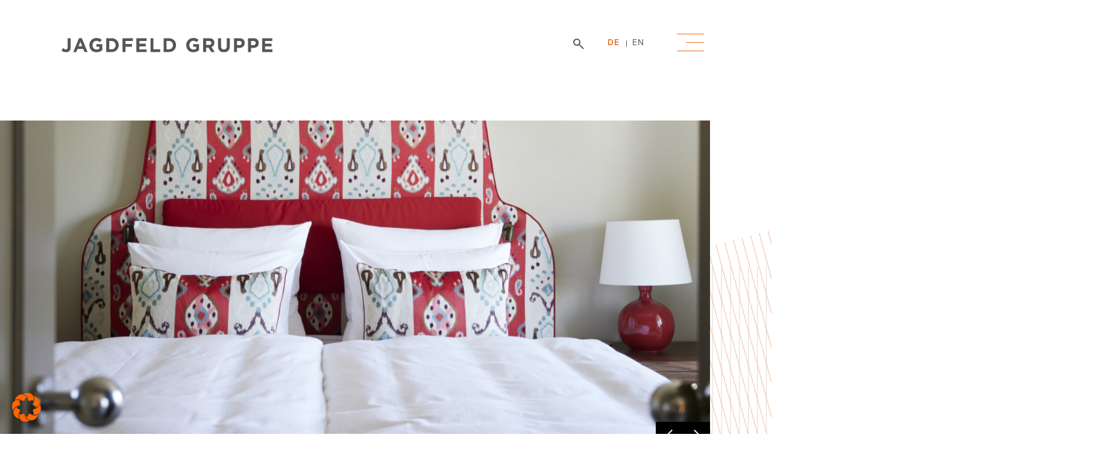

--- FILE ---
content_type: text/html; charset=UTF-8
request_url: https://jagdfeld-gruppe.de/jagdfeld-real-estate-revitalisiert-strandhotel-zingst-just-in-time/
body_size: 13717
content:
<!doctype html>
<html lang="de-DE">
<head>
	<meta charset="UTF-8">
	<meta name="viewport" content="width=device-width, initial-scale=1">
	<link rel="profile" href="https://gmpg.org/xfn/11">
	<link rel="stylesheet" href=https://use.typekit.net/far2chq.css>
	<meta name='robots' content='index, follow, max-image-preview:large, max-snippet:-1, max-video-preview:-1' />

	<!-- This site is optimized with the Yoast SEO plugin v26.7 - https://yoast.com/wordpress/plugins/seo/ -->
	<title>„JAGDFELD REAL ESTATE“ REVITALISIERT „STRANDHOTEL ZINGST“ JUST IN TIME - Jagdfeld Gruppe</title>
	<meta name="description" content="Nach exakt vier Monaten Schließzeit konnte Asset Manager „Jagdfeld Real Estate“ jetzt die Revitalisierung seines Objekts „Strandhotel Zingst“ erfolgreich abschließen und wie geplant wiedereröffnen." />
	<link rel="canonical" href="https://jagdfeld-gruppe.de/jagdfeld-real-estate-revitalisiert-strandhotel-zingst-just-in-time/" />
	<meta property="og:locale" content="de_DE" />
	<meta property="og:type" content="article" />
	<meta property="og:title" content="„JAGDFELD REAL ESTATE“ REVITALISIERT „STRANDHOTEL ZINGST“ JUST IN TIME - Jagdfeld Gruppe" />
	<meta property="og:description" content="Nach exakt vier Monaten Schließzeit konnte Asset Manager „Jagdfeld Real Estate“ jetzt die Revitalisierung seines Objekts „Strandhotel Zingst“ erfolgreich abschließen und wie geplant wiedereröffnen." />
	<meta property="og:url" content="https://jagdfeld-gruppe.de/jagdfeld-real-estate-revitalisiert-strandhotel-zingst-just-in-time/" />
	<meta property="og:site_name" content="Jagdfeld Gruppe" />
	<meta property="article:published_time" content="2024-05-03T08:25:57+00:00" />
	<meta property="article:modified_time" content="2024-05-03T08:27:20+00:00" />
	<meta property="og:image" content="https://jagdfeld-gruppe.de/wp-content/uploads/2024/05/2024.04_Strandhotel_Zingst0100-scaled-1024x683.jpg?theia_smart_thumbnails_file_version=2" />
	<meta property="og:image:width" content="1024" />
	<meta property="og:image:height" content="683" />
	<meta property="og:image:type" content="image/jpeg" />
	<meta name="author" content="a.salar" />
	<meta name="twitter:card" content="summary_large_image" />
	<meta name="twitter:label1" content="Verfasst von" />
	<meta name="twitter:data1" content="a.salar" />
	<meta name="twitter:label2" content="Geschätzte Lesezeit" />
	<meta name="twitter:data2" content="1 Minute" />
	<script type="application/ld+json" class="yoast-schema-graph">{"@context":"https://schema.org","@graph":[{"@type":"Article","@id":"https://jagdfeld-gruppe.de/jagdfeld-real-estate-revitalisiert-strandhotel-zingst-just-in-time/#article","isPartOf":{"@id":"https://jagdfeld-gruppe.de/jagdfeld-real-estate-revitalisiert-strandhotel-zingst-just-in-time/"},"author":{"name":"a.salar","@id":"https://jagdfeld-gruppe.de/#/schema/person/71a3a77a48f2d95632912f9c9fd698ca"},"headline":"„JAGDFELD REAL ESTATE“ REVITALISIERT „STRANDHOTEL ZINGST“ JUST IN TIME","datePublished":"2024-05-03T08:25:57+00:00","dateModified":"2024-05-03T08:27:20+00:00","mainEntityOfPage":{"@id":"https://jagdfeld-gruppe.de/jagdfeld-real-estate-revitalisiert-strandhotel-zingst-just-in-time/"},"wordCount":9,"commentCount":0,"publisher":{"@id":"https://jagdfeld-gruppe.de/#organization"},"image":{"@id":"https://jagdfeld-gruppe.de/jagdfeld-real-estate-revitalisiert-strandhotel-zingst-just-in-time/#primaryimage"},"thumbnailUrl":"https://jagdfeld-gruppe.de/wp-content/uploads/2024/05/2024.04_Strandhotel_Zingst0100-scaled.jpg","articleSection":["Pressemeldungen","Unternehmensbereich","Real Estate","Medientyp"],"inLanguage":"de","potentialAction":[{"@type":"CommentAction","name":"Comment","target":["https://jagdfeld-gruppe.de/jagdfeld-real-estate-revitalisiert-strandhotel-zingst-just-in-time/#respond"]}]},{"@type":"WebPage","@id":"https://jagdfeld-gruppe.de/jagdfeld-real-estate-revitalisiert-strandhotel-zingst-just-in-time/","url":"https://jagdfeld-gruppe.de/jagdfeld-real-estate-revitalisiert-strandhotel-zingst-just-in-time/","name":"„JAGDFELD REAL ESTATE“ REVITALISIERT „STRANDHOTEL ZINGST“ JUST IN TIME - Jagdfeld Gruppe","isPartOf":{"@id":"https://jagdfeld-gruppe.de/#website"},"primaryImageOfPage":{"@id":"https://jagdfeld-gruppe.de/jagdfeld-real-estate-revitalisiert-strandhotel-zingst-just-in-time/#primaryimage"},"image":{"@id":"https://jagdfeld-gruppe.de/jagdfeld-real-estate-revitalisiert-strandhotel-zingst-just-in-time/#primaryimage"},"thumbnailUrl":"https://jagdfeld-gruppe.de/wp-content/uploads/2024/05/2024.04_Strandhotel_Zingst0100-scaled.jpg","datePublished":"2024-05-03T08:25:57+00:00","dateModified":"2024-05-03T08:27:20+00:00","description":"Nach exakt vier Monaten Schließzeit konnte Asset Manager „Jagdfeld Real Estate“ jetzt die Revitalisierung seines Objekts „Strandhotel Zingst“ erfolgreich abschließen und wie geplant wiedereröffnen.","breadcrumb":{"@id":"https://jagdfeld-gruppe.de/jagdfeld-real-estate-revitalisiert-strandhotel-zingst-just-in-time/#breadcrumb"},"inLanguage":"de","potentialAction":[{"@type":"ReadAction","target":["https://jagdfeld-gruppe.de/jagdfeld-real-estate-revitalisiert-strandhotel-zingst-just-in-time/"]}]},{"@type":"ImageObject","inLanguage":"de","@id":"https://jagdfeld-gruppe.de/jagdfeld-real-estate-revitalisiert-strandhotel-zingst-just-in-time/#primaryimage","url":"https://jagdfeld-gruppe.de/wp-content/uploads/2024/05/2024.04_Strandhotel_Zingst0100-scaled.jpg","contentUrl":"https://jagdfeld-gruppe.de/wp-content/uploads/2024/05/2024.04_Strandhotel_Zingst0100-scaled.jpg","width":2560,"height":1707},{"@type":"BreadcrumbList","@id":"https://jagdfeld-gruppe.de/jagdfeld-real-estate-revitalisiert-strandhotel-zingst-just-in-time/#breadcrumb","itemListElement":[{"@type":"ListItem","position":1,"name":"Home","item":"https://jagdfeld-gruppe.de/home/"},{"@type":"ListItem","position":2,"name":"„JAGDFELD REAL ESTATE“ REVITALISIERT „STRANDHOTEL ZINGST“ JUST IN TIME"}]},{"@type":"WebSite","@id":"https://jagdfeld-gruppe.de/#website","url":"https://jagdfeld-gruppe.de/","name":"Jagdfeld Gruppe","description":"","publisher":{"@id":"https://jagdfeld-gruppe.de/#organization"},"potentialAction":[{"@type":"SearchAction","target":{"@type":"EntryPoint","urlTemplate":"https://jagdfeld-gruppe.de/?s={search_term_string}"},"query-input":{"@type":"PropertyValueSpecification","valueRequired":true,"valueName":"search_term_string"}}],"inLanguage":"de"},{"@type":"Organization","@id":"https://jagdfeld-gruppe.de/#organization","name":"Jagdfeld Gruppe","url":"https://jagdfeld-gruppe.de/","logo":{"@type":"ImageObject","inLanguage":"de","@id":"https://jagdfeld-gruppe.de/#/schema/logo/image/","url":"https://jagdfeld-gruppe.de/wp-content/uploads/2022/03/Logo-Jagdfeld.svg","contentUrl":"https://jagdfeld-gruppe.de/wp-content/uploads/2022/03/Logo-Jagdfeld.svg","width":"1024","height":"1024","caption":"Jagdfeld Gruppe"},"image":{"@id":"https://jagdfeld-gruppe.de/#/schema/logo/image/"},"sameAs":["https://www.linkedin.com/company/jagdfeld-gruppe/mycompany/?viewAsMember=true"]},{"@type":"Person","@id":"https://jagdfeld-gruppe.de/#/schema/person/71a3a77a48f2d95632912f9c9fd698ca","name":"a.salar","image":{"@type":"ImageObject","inLanguage":"de","@id":"https://jagdfeld-gruppe.de/#/schema/person/image/","url":"https://secure.gravatar.com/avatar/37ee172b9e3cac87ca77adf3d866e3e944e00040352b670be3550aa7aeb1e3dc?s=96&d=mm&r=g","contentUrl":"https://secure.gravatar.com/avatar/37ee172b9e3cac87ca77adf3d866e3e944e00040352b670be3550aa7aeb1e3dc?s=96&d=mm&r=g","caption":"a.salar"},"url":"https://jagdfeld-gruppe.de/author/a-salar/"}]}</script>
	<!-- / Yoast SEO plugin. -->


<link rel="alternate" type="application/rss+xml" title="Jagdfeld Gruppe &raquo; Feed" href="https://jagdfeld-gruppe.de/feed/" />
<link rel="alternate" type="application/rss+xml" title="Jagdfeld Gruppe &raquo; Kommentar-Feed" href="https://jagdfeld-gruppe.de/comments/feed/" />
<link rel="alternate" type="application/rss+xml" title="Jagdfeld Gruppe &raquo; „JAGDFELD REAL ESTATE“ REVITALISIERT „STRANDHOTEL ZINGST“ JUST IN TIME-Kommentar-Feed" href="https://jagdfeld-gruppe.de/jagdfeld-real-estate-revitalisiert-strandhotel-zingst-just-in-time/feed/" />
<link rel="alternate" title="oEmbed (JSON)" type="application/json+oembed" href="https://jagdfeld-gruppe.de/wp-json/oembed/1.0/embed?url=https%3A%2F%2Fjagdfeld-gruppe.de%2Fjagdfeld-real-estate-revitalisiert-strandhotel-zingst-just-in-time%2F" />
<link rel="alternate" title="oEmbed (XML)" type="text/xml+oembed" href="https://jagdfeld-gruppe.de/wp-json/oembed/1.0/embed?url=https%3A%2F%2Fjagdfeld-gruppe.de%2Fjagdfeld-real-estate-revitalisiert-strandhotel-zingst-just-in-time%2F&#038;format=xml" />
<style id='wp-img-auto-sizes-contain-inline-css'>
img:is([sizes=auto i],[sizes^="auto," i]){contain-intrinsic-size:3000px 1500px}
/*# sourceURL=wp-img-auto-sizes-contain-inline-css */
</style>
<!-- <link rel='stylesheet' id='wp-block-library-css' href='https://jagdfeld-gruppe.de/wp-includes/css/dist/block-library/style.min.css?ver=6.9' media='all' /> -->
<link rel="stylesheet" type="text/css" href="//jagdfeld-gruppe.de/wp-content/cache/wpfc-minified/8x9rxjjc/7un2e.css" media="all"/>
<style id='global-styles-inline-css'>
:root{--wp--preset--aspect-ratio--square: 1;--wp--preset--aspect-ratio--4-3: 4/3;--wp--preset--aspect-ratio--3-4: 3/4;--wp--preset--aspect-ratio--3-2: 3/2;--wp--preset--aspect-ratio--2-3: 2/3;--wp--preset--aspect-ratio--16-9: 16/9;--wp--preset--aspect-ratio--9-16: 9/16;--wp--preset--color--black: #000000;--wp--preset--color--cyan-bluish-gray: #abb8c3;--wp--preset--color--white: #ffffff;--wp--preset--color--pale-pink: #f78da7;--wp--preset--color--vivid-red: #cf2e2e;--wp--preset--color--luminous-vivid-orange: #ff6900;--wp--preset--color--luminous-vivid-amber: #fcb900;--wp--preset--color--light-green-cyan: #7bdcb5;--wp--preset--color--vivid-green-cyan: #00d084;--wp--preset--color--pale-cyan-blue: #8ed1fc;--wp--preset--color--vivid-cyan-blue: #0693e3;--wp--preset--color--vivid-purple: #9b51e0;--wp--preset--gradient--vivid-cyan-blue-to-vivid-purple: linear-gradient(135deg,rgb(6,147,227) 0%,rgb(155,81,224) 100%);--wp--preset--gradient--light-green-cyan-to-vivid-green-cyan: linear-gradient(135deg,rgb(122,220,180) 0%,rgb(0,208,130) 100%);--wp--preset--gradient--luminous-vivid-amber-to-luminous-vivid-orange: linear-gradient(135deg,rgb(252,185,0) 0%,rgb(255,105,0) 100%);--wp--preset--gradient--luminous-vivid-orange-to-vivid-red: linear-gradient(135deg,rgb(255,105,0) 0%,rgb(207,46,46) 100%);--wp--preset--gradient--very-light-gray-to-cyan-bluish-gray: linear-gradient(135deg,rgb(238,238,238) 0%,rgb(169,184,195) 100%);--wp--preset--gradient--cool-to-warm-spectrum: linear-gradient(135deg,rgb(74,234,220) 0%,rgb(151,120,209) 20%,rgb(207,42,186) 40%,rgb(238,44,130) 60%,rgb(251,105,98) 80%,rgb(254,248,76) 100%);--wp--preset--gradient--blush-light-purple: linear-gradient(135deg,rgb(255,206,236) 0%,rgb(152,150,240) 100%);--wp--preset--gradient--blush-bordeaux: linear-gradient(135deg,rgb(254,205,165) 0%,rgb(254,45,45) 50%,rgb(107,0,62) 100%);--wp--preset--gradient--luminous-dusk: linear-gradient(135deg,rgb(255,203,112) 0%,rgb(199,81,192) 50%,rgb(65,88,208) 100%);--wp--preset--gradient--pale-ocean: linear-gradient(135deg,rgb(255,245,203) 0%,rgb(182,227,212) 50%,rgb(51,167,181) 100%);--wp--preset--gradient--electric-grass: linear-gradient(135deg,rgb(202,248,128) 0%,rgb(113,206,126) 100%);--wp--preset--gradient--midnight: linear-gradient(135deg,rgb(2,3,129) 0%,rgb(40,116,252) 100%);--wp--preset--font-size--small: 13px;--wp--preset--font-size--medium: 20px;--wp--preset--font-size--large: 36px;--wp--preset--font-size--x-large: 42px;--wp--preset--spacing--20: 0.44rem;--wp--preset--spacing--30: 0.67rem;--wp--preset--spacing--40: 1rem;--wp--preset--spacing--50: 1.5rem;--wp--preset--spacing--60: 2.25rem;--wp--preset--spacing--70: 3.38rem;--wp--preset--spacing--80: 5.06rem;--wp--preset--shadow--natural: 6px 6px 9px rgba(0, 0, 0, 0.2);--wp--preset--shadow--deep: 12px 12px 50px rgba(0, 0, 0, 0.4);--wp--preset--shadow--sharp: 6px 6px 0px rgba(0, 0, 0, 0.2);--wp--preset--shadow--outlined: 6px 6px 0px -3px rgb(255, 255, 255), 6px 6px rgb(0, 0, 0);--wp--preset--shadow--crisp: 6px 6px 0px rgb(0, 0, 0);}:where(.is-layout-flex){gap: 0.5em;}:where(.is-layout-grid){gap: 0.5em;}body .is-layout-flex{display: flex;}.is-layout-flex{flex-wrap: wrap;align-items: center;}.is-layout-flex > :is(*, div){margin: 0;}body .is-layout-grid{display: grid;}.is-layout-grid > :is(*, div){margin: 0;}:where(.wp-block-columns.is-layout-flex){gap: 2em;}:where(.wp-block-columns.is-layout-grid){gap: 2em;}:where(.wp-block-post-template.is-layout-flex){gap: 1.25em;}:where(.wp-block-post-template.is-layout-grid){gap: 1.25em;}.has-black-color{color: var(--wp--preset--color--black) !important;}.has-cyan-bluish-gray-color{color: var(--wp--preset--color--cyan-bluish-gray) !important;}.has-white-color{color: var(--wp--preset--color--white) !important;}.has-pale-pink-color{color: var(--wp--preset--color--pale-pink) !important;}.has-vivid-red-color{color: var(--wp--preset--color--vivid-red) !important;}.has-luminous-vivid-orange-color{color: var(--wp--preset--color--luminous-vivid-orange) !important;}.has-luminous-vivid-amber-color{color: var(--wp--preset--color--luminous-vivid-amber) !important;}.has-light-green-cyan-color{color: var(--wp--preset--color--light-green-cyan) !important;}.has-vivid-green-cyan-color{color: var(--wp--preset--color--vivid-green-cyan) !important;}.has-pale-cyan-blue-color{color: var(--wp--preset--color--pale-cyan-blue) !important;}.has-vivid-cyan-blue-color{color: var(--wp--preset--color--vivid-cyan-blue) !important;}.has-vivid-purple-color{color: var(--wp--preset--color--vivid-purple) !important;}.has-black-background-color{background-color: var(--wp--preset--color--black) !important;}.has-cyan-bluish-gray-background-color{background-color: var(--wp--preset--color--cyan-bluish-gray) !important;}.has-white-background-color{background-color: var(--wp--preset--color--white) !important;}.has-pale-pink-background-color{background-color: var(--wp--preset--color--pale-pink) !important;}.has-vivid-red-background-color{background-color: var(--wp--preset--color--vivid-red) !important;}.has-luminous-vivid-orange-background-color{background-color: var(--wp--preset--color--luminous-vivid-orange) !important;}.has-luminous-vivid-amber-background-color{background-color: var(--wp--preset--color--luminous-vivid-amber) !important;}.has-light-green-cyan-background-color{background-color: var(--wp--preset--color--light-green-cyan) !important;}.has-vivid-green-cyan-background-color{background-color: var(--wp--preset--color--vivid-green-cyan) !important;}.has-pale-cyan-blue-background-color{background-color: var(--wp--preset--color--pale-cyan-blue) !important;}.has-vivid-cyan-blue-background-color{background-color: var(--wp--preset--color--vivid-cyan-blue) !important;}.has-vivid-purple-background-color{background-color: var(--wp--preset--color--vivid-purple) !important;}.has-black-border-color{border-color: var(--wp--preset--color--black) !important;}.has-cyan-bluish-gray-border-color{border-color: var(--wp--preset--color--cyan-bluish-gray) !important;}.has-white-border-color{border-color: var(--wp--preset--color--white) !important;}.has-pale-pink-border-color{border-color: var(--wp--preset--color--pale-pink) !important;}.has-vivid-red-border-color{border-color: var(--wp--preset--color--vivid-red) !important;}.has-luminous-vivid-orange-border-color{border-color: var(--wp--preset--color--luminous-vivid-orange) !important;}.has-luminous-vivid-amber-border-color{border-color: var(--wp--preset--color--luminous-vivid-amber) !important;}.has-light-green-cyan-border-color{border-color: var(--wp--preset--color--light-green-cyan) !important;}.has-vivid-green-cyan-border-color{border-color: var(--wp--preset--color--vivid-green-cyan) !important;}.has-pale-cyan-blue-border-color{border-color: var(--wp--preset--color--pale-cyan-blue) !important;}.has-vivid-cyan-blue-border-color{border-color: var(--wp--preset--color--vivid-cyan-blue) !important;}.has-vivid-purple-border-color{border-color: var(--wp--preset--color--vivid-purple) !important;}.has-vivid-cyan-blue-to-vivid-purple-gradient-background{background: var(--wp--preset--gradient--vivid-cyan-blue-to-vivid-purple) !important;}.has-light-green-cyan-to-vivid-green-cyan-gradient-background{background: var(--wp--preset--gradient--light-green-cyan-to-vivid-green-cyan) !important;}.has-luminous-vivid-amber-to-luminous-vivid-orange-gradient-background{background: var(--wp--preset--gradient--luminous-vivid-amber-to-luminous-vivid-orange) !important;}.has-luminous-vivid-orange-to-vivid-red-gradient-background{background: var(--wp--preset--gradient--luminous-vivid-orange-to-vivid-red) !important;}.has-very-light-gray-to-cyan-bluish-gray-gradient-background{background: var(--wp--preset--gradient--very-light-gray-to-cyan-bluish-gray) !important;}.has-cool-to-warm-spectrum-gradient-background{background: var(--wp--preset--gradient--cool-to-warm-spectrum) !important;}.has-blush-light-purple-gradient-background{background: var(--wp--preset--gradient--blush-light-purple) !important;}.has-blush-bordeaux-gradient-background{background: var(--wp--preset--gradient--blush-bordeaux) !important;}.has-luminous-dusk-gradient-background{background: var(--wp--preset--gradient--luminous-dusk) !important;}.has-pale-ocean-gradient-background{background: var(--wp--preset--gradient--pale-ocean) !important;}.has-electric-grass-gradient-background{background: var(--wp--preset--gradient--electric-grass) !important;}.has-midnight-gradient-background{background: var(--wp--preset--gradient--midnight) !important;}.has-small-font-size{font-size: var(--wp--preset--font-size--small) !important;}.has-medium-font-size{font-size: var(--wp--preset--font-size--medium) !important;}.has-large-font-size{font-size: var(--wp--preset--font-size--large) !important;}.has-x-large-font-size{font-size: var(--wp--preset--font-size--x-large) !important;}
/*# sourceURL=global-styles-inline-css */
</style>

<style id='classic-theme-styles-inline-css'>
/*! This file is auto-generated */
.wp-block-button__link{color:#fff;background-color:#32373c;border-radius:9999px;box-shadow:none;text-decoration:none;padding:calc(.667em + 2px) calc(1.333em + 2px);font-size:1.125em}.wp-block-file__button{background:#32373c;color:#fff;text-decoration:none}
/*# sourceURL=/wp-includes/css/classic-themes.min.css */
</style>
<!-- <link rel='stylesheet' id='wpml-legacy-horizontal-list-0-css' href='https://jagdfeld-gruppe.de/wp-content/plugins/sitepress-multilingual-cms/templates/language-switchers/legacy-list-horizontal/style.min.css?ver=1' media='all' /> -->
<!-- <link rel='stylesheet' id='jgdfld-style-css' href='https://jagdfeld-gruppe.de/wp-content/themes/jgdfld/style.css?ver=1.0.0' media='all' /> -->
<!-- <link rel='stylesheet' id='jagfld-reset-css' href='https://jagdfeld-gruppe.de/wp-content/themes/jgdfld/css/reset.css?ver=1.0.0' media='all' /> -->
<!-- <link rel='stylesheet' id='jgdfld-grid-css' href='https://jagdfeld-gruppe.de/wp-content/themes/jgdfld/css/grid.css?ver=1.0.0' media='all' /> -->
<!-- <link rel='stylesheet' id='jgdfld-main-css' href='https://jagdfeld-gruppe.de/wp-content/themes/jgdfld/css/main.css?ver=1.0.0' media='all' /> -->
<!-- <link rel='stylesheet' id='jagfld-typographie-css' href='https://jagdfeld-gruppe.de/wp-content/themes/jgdfld/css/typographie.css?ver=1.0.0' media='all' /> -->
<!-- <link rel='stylesheet' id='jagfld-header-css' href='https://jagdfeld-gruppe.de/wp-content/themes/jgdfld/css/header.css?ver=1.0.0' media='all' /> -->
<!-- <link rel='stylesheet' id='jagfld-footer-css' href='https://jagdfeld-gruppe.de/wp-content/themes/jgdfld/css/footer.css?ver=1.0.0' media='all' /> -->
<!-- <link rel='stylesheet' id='jagfld-introtext-css' href='https://jagdfeld-gruppe.de/wp-content/themes/jgdfld/css/introtext.css?ver=1.0.0' media='all' /> -->
<!-- <link rel='stylesheet' id='jgdfld-slider-css' href='https://jagdfeld-gruppe.de/wp-content/themes/jgdfld/css/modules/slider.css?ver=1.0.0' media='all' /> -->
<!-- <link rel='stylesheet' id='jgdfld-text-css' href='https://jagdfeld-gruppe.de/wp-content/themes/jgdfld/css/modules/text.css?ver=1.0.0' media='all' /> -->
<!-- <link rel='stylesheet' id='jgdfld-contact-person-css' href='https://jagdfeld-gruppe.de/wp-content/themes/jgdfld/css/modules/contact-person.css?ver=1.0.0' media='all' /> -->
<!-- <link rel='stylesheet' id='jgdfld-teaser-css' href='https://jagdfeld-gruppe.de/wp-content/themes/jgdfld/css/modules/teaser.css?ver=1.0.0' media='all' /> -->
<!-- <link rel='stylesheet' id='jgdfld-facts-css' href='https://jagdfeld-gruppe.de/wp-content/themes/jgdfld/css/modules/facts.css?ver=1.0.0' media='all' /> -->
<!-- <link rel='stylesheet' id='jgdfld-accordion-css' href='https://jagdfeld-gruppe.de/wp-content/themes/jgdfld/css/modules/accordion.css?ver=1.0.0' media='all' /> -->
<!-- <link rel='stylesheet' id='jgdfld-accordion-with-tabs-css' href='https://jagdfeld-gruppe.de/wp-content/themes/jgdfld/css/modules/accordion-with-tabs.css?ver=1.0.0' media='all' /> -->
<!-- <link rel='stylesheet' id='jgdfld-quote-css' href='https://jagdfeld-gruppe.de/wp-content/themes/jgdfld/css/modules/quote.css?ver=1.0.0' media='all' /> -->
<!-- <link rel='stylesheet' id='jgdfld-usp-css' href='https://jagdfeld-gruppe.de/wp-content/themes/jgdfld/css/modules/usp.css?ver=1.0.0' media='all' /> -->
<!-- <link rel='stylesheet' id='jgdfld-indicators-css' href='https://jagdfeld-gruppe.de/wp-content/themes/jgdfld/css/modules/indicators.css?ver=1.0.0' media='all' /> -->
<!-- <link rel='stylesheet' id='jgdfld-anchornav-css' href='https://jagdfeld-gruppe.de/wp-content/themes/jgdfld/css/modules/anchornav.css?ver=1.0.0' media='all' /> -->
<!-- <link rel='stylesheet' id='jgdfld-textimage-css' href='https://jagdfeld-gruppe.de/wp-content/themes/jgdfld/css/modules/textimage.css?ver=1.0.0' media='all' /> -->
<!-- <link rel='stylesheet' id='jgdfld-sitetitle-css' href='https://jagdfeld-gruppe.de/wp-content/themes/jgdfld/css/modules/sitetitle.css?ver=1.0.0' media='all' /> -->
<!-- <link rel='stylesheet' id='jgdfld-text-accordion-css' href='https://jagdfeld-gruppe.de/wp-content/themes/jgdfld/css/modules/text-accordion.css?ver=1.0.0' media='all' /> -->
<!-- <link rel='stylesheet' id='jgdfld-simple-text-css' href='https://jagdfeld-gruppe.de/wp-content/themes/jgdfld/css/modules/simple-text.css?ver=1.0.0' media='all' /> -->
<!-- <link rel='stylesheet' id='jgdfld-link-list-css' href='https://jagdfeld-gruppe.de/wp-content/themes/jgdfld/css/modules/link-list.css?ver=1.0.0' media='all' /> -->
<!-- <link rel='stylesheet' id='jgdfld-employee-quotes-css' href='https://jagdfeld-gruppe.de/wp-content/themes/jgdfld/css/modules/employee-quotes.css?ver=1.0.0' media='all' /> -->
<!-- <link rel='stylesheet' id='jgdfld-factslider-css' href='https://jagdfeld-gruppe.de/wp-content/themes/jgdfld/css/modules/factslider.css?ver=1.0.0' media='all' /> -->
<!-- <link rel='stylesheet' id='jgdfld-tabs-css' href='https://jagdfeld-gruppe.de/wp-content/themes/jgdfld/css/modules/tabs.css?ver=1.0.0' media='all' /> -->
<!-- <link rel='stylesheet' id='jgdfld-press-css' href='https://jagdfeld-gruppe.de/wp-content/themes/jgdfld/css/modules/press.css?ver=1.0.0' media='all' /> -->
<!-- <link rel='stylesheet' id='jgdfld-slick-css' href='https://jagdfeld-gruppe.de/wp-content/themes/jgdfld/js/slick/slick.css?ver=6.9' media='all' /> -->
<link rel="stylesheet" type="text/css" href="//jagdfeld-gruppe.de/wp-content/cache/wpfc-minified/9lx2l9yj/7un2e.css" media="all"/>
<link rel='stylesheet' id='borlabs-cookie-custom-css' href='https://jagdfeld-gruppe.de/wp-content/cache/borlabs-cookie/1/borlabs-cookie-1-de.css?ver=3.3.23-152' media='all' />
<script id="wpml-cookie-js-extra">
var wpml_cookies = {"wp-wpml_current_language":{"value":"de","expires":1,"path":"/"}};
var wpml_cookies = {"wp-wpml_current_language":{"value":"de","expires":1,"path":"/"}};
//# sourceURL=wpml-cookie-js-extra
</script>
<script src="https://jagdfeld-gruppe.de/wp-content/plugins/sitepress-multilingual-cms/res/js/cookies/language-cookie.js?ver=486900" id="wpml-cookie-js" defer data-wp-strategy="defer"></script>
<script src="https://jagdfeld-gruppe.de/wp-includes/js/jquery/jquery.min.js?ver=3.7.1" id="jquery-core-js"></script>
<script src="https://jagdfeld-gruppe.de/wp-includes/js/jquery/jquery-migrate.min.js?ver=3.4.1" id="jquery-migrate-js"></script>
<script src="https://jagdfeld-gruppe.de/wp-content/themes/jgdfld/js/slick/slick.min.js?ver=6.9" id="jgdfld-slick-js"></script>
<script src="https://jagdfeld-gruppe.de/wp-content/themes/jgdfld/js/theme.js?ver=6.9" id="jgdfld-theme-js"></script>
<script data-no-optimize="1" data-no-minify="1" data-cfasync="false" src="https://jagdfeld-gruppe.de/wp-content/cache/borlabs-cookie/1/borlabs-cookie-config-de.json.js?ver=3.3.23-133" id="borlabs-cookie-config-js"></script>
<script data-no-optimize="1" data-no-minify="1" data-cfasync="false" src="https://jagdfeld-gruppe.de/wp-content/plugins/borlabs-cookie/assets/javascript/borlabs-cookie-prioritize.min.js?ver=3.3.23" id="borlabs-cookie-prioritize-js"></script>
<link rel="https://api.w.org/" href="https://jagdfeld-gruppe.de/wp-json/" /><link rel="alternate" title="JSON" type="application/json" href="https://jagdfeld-gruppe.de/wp-json/wp/v2/posts/2205" /><link rel="EditURI" type="application/rsd+xml" title="RSD" href="https://jagdfeld-gruppe.de/xmlrpc.php?rsd" />
<meta name="generator" content="WordPress 6.9" />
<link rel='shortlink' href='https://jagdfeld-gruppe.de/?p=2205' />
<meta name="generator" content="WPML ver:4.8.6 stt:1,3;" />
<link rel="pingback" href="https://jagdfeld-gruppe.de/xmlrpc.php"><link rel="icon" href="https://jagdfeld-gruppe.de/wp-content/uploads/2022/07/cropped-favicon-jagdfeld-32x32.jpg" sizes="32x32" />
<link rel="icon" href="https://jagdfeld-gruppe.de/wp-content/uploads/2022/07/cropped-favicon-jagdfeld-192x192.jpg" sizes="192x192" />
<link rel="apple-touch-icon" href="https://jagdfeld-gruppe.de/wp-content/uploads/2022/07/cropped-favicon-jagdfeld-180x180.jpg" />
<meta name="msapplication-TileImage" content="https://jagdfeld-gruppe.de/wp-content/uploads/2022/07/cropped-favicon-jagdfeld-270x270.jpg" />
</head>

<body class="wp-singular post-template-default single single-post postid-2205 single-format-standard wp-custom-logo wp-theme-jgdfld">
<div id="page" class="site">
	<a class="skip-link screen-reader-text" href="#primary">Skip to content</a>

	<header id="masthead" class="site-header">
		<div class="default-width">
		<div class="site-branding">
			<a href="https://jagdfeld-gruppe.de/" class="custom-logo-link" rel="home"><img width="1" height="1" src="https://jagdfeld-gruppe.de/wp-content/uploads/2022/03/Logo-Jagdfeld.svg" class="custom-logo" alt="Jagdfeld Grupe" decoding="async" /></a>				<p class="site-title"><a href="https://jagdfeld-gruppe.de/" rel="home"></a></p>
						</div><!-- .site-branding -->

		<nav id="site-navigation" class="main-navigation">
				<!-- Start Search -->
			<!-- CSS Styles -->
			<!-- HTML Markup -->
			<div class="search-icon">
			<!-- <span class="dashicons dashicons-search"></span> -->
			<i class="gg-search"></i>
			</div>

			<div class="search-overlay">
			<div class="search-form">
				<form role="search" method="get" class="search-form" action="https://jagdfeld-gruppe.de/">
				<label>
					<span class="screen-reader-text">Suche nach:</span>
					<input type="search" class="search-field" placeholder="Suchen …" value="" name="s" />
				</label>
				<input type="submit" class="search-submit" value="Suchen" />
			</form>			</div>
			</div>

			<!-- JavaScript -->
			

			<!-- <script>
			// Toggle search overlay
			document.addEventListener('DOMContentLoaded', function() {
				var searchIcon = document.querySelector('.search-icon');
				var searchOverlay = document.querySelector('.search-overlay');

				searchIcon.addEventListener('click', function() {
					searchOverlay.style.display = 'block';
					setTimeout(function() {
						searchOverlay.style.opacity = '1';
					}, 10); // Delay setting opacity to allow the transition to work
				});

				searchOverlay.addEventListener('click', function(event) {
					if (event.target === searchOverlay) {
						searchOverlay.style.opacity = '0';
						setTimeout(function() {
							searchOverlay.style.display = 'none';
						}, 300); // Delay hiding the overlay after the fade-out
					}
				});
			});
			</script> -->

		<script>
		// Toggle search overlay
		document.addEventListener('DOMContentLoaded', function() {
			var searchIcon = document.querySelector('.search-icon');
			var searchOverlay = document.querySelector('.search-overlay');
			var body = document.body;
			var searchForm = document.querySelector('div.search-form');

			function setTopBasedOnScreenWidth() {
				var screenWidth = window.innerWidth;
				if (screenWidth < 901) {
					// Use top: 50px for small screens
					return '-78px';
				} else {
					// Use top: 130px for large screens
					return '-50px';
				}
			}

			// Check if the body has the "search" class and open the overlay by default
			if (body.classList.contains('search')) {
				searchOverlay.style.display = 'block';
				searchOverlay.style.top = '130px';
				searchOverlay.style.height = '10px';
				searchForm.style.top = setTopBasedOnScreenWidth();
				setTimeout(function() {
					searchOverlay.style.opacity = '1';
				}, 10);
			}

			searchIcon.addEventListener('click', function() {
				searchOverlay.style.display = 'block';
				searchOverlay.style.top = '130px';
				searchForm.style.top = setTopBasedOnScreenWidth();
				setTimeout(function() {
					searchOverlay.style.opacity = '1';
				}, 10);
			});

			searchOverlay.addEventListener('click', function(event) {
				// Check if the body has the "search" class and don't close the overlay
				if (!body.classList.contains('search') && event.target === searchOverlay) {
					searchOverlay.style.opacity = '0';
					setTimeout(function() {
						searchOverlay.style.display = 'none';
					}, 300);
				}
			});
		});
	</script>


			<!-- End Search -->

			
<div class="wpml-ls-statics-shortcode_actions wpml-ls wpml-ls-legacy-list-horizontal">
	<ul role="menu"><li class="wpml-ls-slot-shortcode_actions wpml-ls-item wpml-ls-item-de wpml-ls-current-language wpml-ls-first-item wpml-ls-item-legacy-list-horizontal" role="none">
				<a href="https://jagdfeld-gruppe.de/jagdfeld-real-estate-revitalisiert-strandhotel-zingst-just-in-time/" class="wpml-ls-link" role="menuitem" >
                    <span class="wpml-ls-native" role="menuitem">DE</span></a>
			</li><li class="wpml-ls-slot-shortcode_actions wpml-ls-item wpml-ls-item-en wpml-ls-last-item wpml-ls-item-legacy-list-horizontal" role="none">
				<a href="https://jagdfeld-gruppe.de/en/" class="wpml-ls-link" role="menuitem"  aria-label="Zu EN wechseln" title="Zu EN wechseln" >
                    <span class="wpml-ls-display">EN</span></a>
			</li></ul>
</div>
			<button class="menu-toggle" aria-controls="primary-menu" aria-expanded="false">Primary Menu				<span class="icon-bar"></span>
				<span class="icon-bar"></span>
				<span class="icon-bar"></span>
			</button>

			
			<div class="header-menu">
				<div class="menu-image" data-default-image="https://jagdfeld-gruppe.de/wp-content/uploads/2022/06/180501_Adlon-aussenansicht_03-scaled-1600x800.jpg?theia_smart_thumbnails_file_version=2">
				<img width="1600" height="800" src="https://jagdfeld-gruppe.de/wp-content/uploads/2022/06/180501_Adlon-aussenansicht_03-scaled-1600x800.jpg?theia_smart_thumbnails_file_version=2" class="attachment-jgdfld-menu-image size-jgdfld-menu-image" alt="Hotel Adlon am Brandenburger Tor zur blauen Stunde" decoding="async" fetchpriority="high" />				</div>

				<div class="menu-wrapper">
					<div class="menu-header-container"><ul id="primary-menu" class="menu"><li class="main-menu-item  menu-item menu-item-type-post_type menu-item-object-page menu-item-has-children" data-image="https://jagdfeld-gruppe.de/wp-content/uploads/2022/02/DWSAM_Perlenkette_Neu-1600x800.jpg"><a href="https://jagdfeld-gruppe.de/portrait/" class="menu-link main-menu-link">Portrait</a>
<ul class="sub-menu menu-odd  menu-depth-1">
	<li class="sub-menu-item  menu-item menu-item-type-post_type menu-item-object-page" data-image="https://jagdfeld-gruppe.de/wp-content/uploads/2022/04/JG_Philosophie_Position_1_Header-1600x800.jpg"><a href="https://jagdfeld-gruppe.de/portrait/philosophie-mission/" class="menu-link sub-menu-link">Philosophie – Mission</a></li>
</ul>
</li>
<li class="main-menu-item  menu-item menu-item-type-post_type menu-item-object-page" data-image="https://jagdfeld-gruppe.de/wp-content/uploads/2022/04/JG_Nachhaltigkeit_Position_1_Header-1600x800.jpg"><a href="https://jagdfeld-gruppe.de/nachhaltigkeit/" class="menu-link main-menu-link">Nachhaltigkeit</a></li>
<li class="main-menu-item  menu-item menu-item-type-post_type menu-item-object-page menu-item-has-children" data-image="https://jagdfeld-gruppe.de/wp-content/uploads/2022/04/JG_Startseite_Position_1_05_Healthcare-1600x800.jpg"><a href="https://jagdfeld-gruppe.de/unternehmensbereiche/" class="menu-link main-menu-link">Unternehmensbereiche</a>
<ul class="sub-menu menu-odd  menu-depth-1">
	<li class="sub-menu-item  menu-item menu-item-type-post_type menu-item-object-page" data-image="https://jagdfeld-gruppe.de/wp-content/uploads/2022/04/JG_Real_Estate_Position_1_01-1600x800.jpg"><a href="https://jagdfeld-gruppe.de/unternehmensbereiche/real-estate/" class="menu-link sub-menu-link">Real Estate</a></li>
	<li class="sub-menu-item  menu-item menu-item-type-post_type menu-item-object-page" data-image="https://jagdfeld-gruppe.de/wp-content/uploads/2022/04/JG_Seaside_Properties_Position_1_01_Heiligendamm-1600x800.jpg"><a href="https://jagdfeld-gruppe.de/unternehmensbereiche/seaside-properties/" class="menu-link sub-menu-link">Seaside Properties</a></li>
	<li class="sub-menu-item  menu-item menu-item-type-post_type menu-item-object-page" data-image="https://jagdfeld-gruppe.de/wp-content/uploads/2022/04/JG_ForestryFarming_Position_1_01_Gut_Vorder_Bollhagen-1600x800.jpg"><a href="https://jagdfeld-gruppe.de/unternehmensbereiche/forestry-farming/" class="menu-link sub-menu-link">Forestry &#038; Farming</a></li>
	<li class="sub-menu-item  menu-item menu-item-type-post_type menu-item-object-page" data-image="https://jagdfeld-gruppe.de/wp-content/uploads/2022/04/JG_Hospitalitity_Position_1_01_China_Club_Berlin-1600x800.jpg?theia_smart_thumbnails_file_version=2"><a href="https://jagdfeld-gruppe.de/unternehmensbereiche/hospitality/" class="menu-link sub-menu-link">Hospitality</a></li>
	<li class="sub-menu-item  menu-item menu-item-type-post_type menu-item-object-page" data-image="https://jagdfeld-gruppe.de/wp-content/uploads/2022/04/JG_Healthcare_Position_1_01-1600x800.jpg"><a href="https://jagdfeld-gruppe.de/unternehmensbereiche/healthcare/" class="menu-link sub-menu-link">Healthcare</a></li>
	<li class="sub-menu-item  menu-item menu-item-type-post_type menu-item-object-page" data-image="https://jagdfeld-gruppe.de/wp-content/uploads/2022/04/JG_Lifestyle_Position_1_01_Hotel_Adlon_Berlin-1600x800.jpg"><a href="https://jagdfeld-gruppe.de/unternehmensbereiche/lifestyle/" class="menu-link sub-menu-link">Lifestyle</a></li>
</ul>
</li>
<li class="main-menu-item  menu-item menu-item-type-post_type menu-item-object-page" data-image="https://jagdfeld-gruppe.de/wp-content/uploads/2022/06/DI-170920-k-270-1600x800.jpg"><a href="https://jagdfeld-gruppe.de/news/" class="menu-link main-menu-link">News</a></li>
<li class="main-menu-item  menu-item menu-item-type-post_type menu-item-object-page" data-image="https://jagdfeld-gruppe.de/wp-content/uploads/2022/04/JG_Karriere_Position_1_Header-1600x800.jpg?theia_smart_thumbnails_file_version=2"><a href="https://jagdfeld-gruppe.de/karriere/" class="menu-link main-menu-link">Karriere</a></li>
</ul></div>
					<div class="legal-menu">
						<nav class="footer-nav">
							<div class="menu-footer-container"><ul id="footer" class="menu"><li id="menu-item-155" class="menu-item menu-item-type-post_type menu-item-object-page menu-item-155"><a href="https://jagdfeld-gruppe.de/impressum/">Impressum</a></li>
<li id="menu-item-153" class="menu-item menu-item-type-post_type menu-item-object-page menu-item-153"><a href="https://jagdfeld-gruppe.de/datenschutzerklaerung/">Datenschutz</a></li>
<li id="menu-item-1030" class="menu-item menu-item-type-post_type menu-item-object-page menu-item-1030"><a href="https://jagdfeld-gruppe.de/compliance/">Compliance</a></li>
<li id="menu-item-1748" class="menu-item menu-item-type-post_type menu-item-object-page menu-item-1748"><a href="https://jagdfeld-gruppe.de/gender-hinweis/">Gender-Hinweis</a></li>
</ul></div>						</nav>

						<div class="socials">
							<ul>
																<li><a href="https://de.linkedin.com/company/di-gruppe" target="_blank"><svg class="icon-linkedin" width="24px" height="24px" viewBox="0 0 24 24" version="1.1" xmlns="http://www.w3.org/2000/svg" xmlns:xlink="http://www.w3.org/1999/xlink"><g stroke="none" stroke-width="1" fill="none" fill-rule="evenodd"><g transform="translate(-1083.000000, -4301.000000)" fill="#575656"><g transform="translate(0.000000, 4168.000000)"><g transform="translate(52.000000, 70.000000)"><g transform="translate(983.000000, 55.000000)"><g transform="translate(40.000000, 0.000000)"><path d="M29.5400111,8.80220685 L10.452731,8.80220685 C9.5506758,8.7918384 8.8114053,9.51451939 8.8,10.4165746 L8.8,29.5826549 C8.81036845,30.4847101 9.5506758,31.2084279 10.452731,31.1992065 L29.5400111,31.1992065 C30.4451768,31.2094648 31.186521,30.4867838 31.2,29.5826549 L31.2,10.4155377 C31.186521,9.51140885 30.44414,8.78872787 29.5400111,8.8 L29.5400111,8.80220685 Z M12.1199778,27.8853396 L15.4430661,27.8853396 L15.4430661,17.1965042 L12.1199778,17.1965042 L12.1199778,27.8853396 Z M13.7841141,15.7355896 C12.7203111,15.7355896 11.857656,14.8739713 11.857656,13.8101683 C11.857656,12.7474022 12.7192742,11.8847462 13.7830772,11.8847462 C14.8468802,11.8837103 15.7095353,12.7463653 15.7095353,13.8091315 C15.7095353,14.8729345 14.8479171,15.7355896 13.7841141,15.7355896 L13.7841141,15.7355896 Z M27.8852064,27.8853396 L24.5673024,27.8853396 L24.5673024,22.6886723 C24.5673024,21.4486057 24.5444918,19.8529012 22.8409554,19.8529012 C21.1125347,19.8529012 20.8471024,21.2039102 20.8471024,22.5984668 L20.8471024,27.8853396 L17.5291983,27.8853396 L17.5291983,17.197541 L20.7143862,17.197541 L20.7143862,18.6574188 L20.7589706,18.6574188 C21.4090724,17.5469578 22.6169969,16.883377 23.9026847,16.9310719 C27.2672468,16.9310719 27.8872801,19.1436992 27.8872801,22.021981 L27.8852064,27.8853396 Z" id="linkedIn"></path></g></g></g></g></g></g></svg></a></li>
							</ul>
						</div>
					</div>
				</div>
			</div>
		</nav><!-- #site-navigation -->
		</div><!-- defaukt-width.wrapper -->
	</header><!-- #masthead -->

<main id="primary" class="site-main">

	<section class="bl-slider">
		
	</section>

	<section  class="bl-slider header"><div class="cf with-bg"><div class="image-slider "><div class="slide"><img width="1900" height="597" src="https://jagdfeld-gruppe.de/wp-content/uploads/2024/05/2024.04_Strandhotel_Zingst0505-scaled-1900x597.jpg?theia_smart_thumbnails_file_version=2" class="attachment-jgdfld-header size-jgdfld-header" alt="" decoding="async" /><div class="description"></div></div><div class="slide"><img width="1900" height="597" src="https://jagdfeld-gruppe.de/wp-content/uploads/2024/05/2024.04_Strandhotel_Zingst0523-scaled-1900x597.jpg?theia_smart_thumbnails_file_version=2" class="attachment-jgdfld-header size-jgdfld-header" alt="" decoding="async" /><div class="description"></div></div><div class="slide"><img width="1900" height="597" src="https://jagdfeld-gruppe.de/wp-content/uploads/2024/05/2024.04_Strandhotel_Zingst0294-scaled-1900x597.jpg?theia_smart_thumbnails_file_version=2" class="attachment-jgdfld-header size-jgdfld-header" alt="" decoding="async" /><div class="description"></div></div><div class="slide"><img width="1900" height="597" src="https://jagdfeld-gruppe.de/wp-content/uploads/2024/05/2024.04_Strandhotel_Zingst0100-scaled-1900x597.jpg?theia_smart_thumbnails_file_version=2" class="attachment-jgdfld-header size-jgdfld-header" alt="" decoding="async" /><div class="description"></div></div></div></div></section><section  class="bl-simple-text content"><div class="wrapper default-width"><h2 class="h4">„JAGDFELD REAL ESTATE“ REVITALISIERT „STRANDHOTEL ZINGST“ JUST IN TIME</h2><div class="cf single-col"><div class="text"><p>Das hat Seltenheitswert: Nach exakt vier Monaten Schließzeit konnte Asset Manager „Jagdfeld Real Estate“ jetzt die Revitalisierung seines Objekts „<a href="https://www.jagdfeld-realestate.de/hotel/referenzen-ansprechpartner/strandhotel-zingst/">Strandhotel Zingst</a>“ erfolgreich abschließen und wie geplant wiedereröffnen. Am heutigen 3. Mai empfängt das Vorpommer´sche Traditionshaus wieder seine Gäste, die von einer mehr als € 6,75 Mio. umfassenden Investition in alle Zimmer und die öffentlichen Bereiche profitieren werden.</p>
<p>„Ein großes Kompliment an unsere gesamte Mannschaft! Ob im Hotel, der Bauleitung, dem Interior Design und natürlich den Bauleuten – alles hat vorbildlich funktioniert. Die Gäste erwartet ein runderneuertes Haus, das ihnen dennoch vertraut sein wird. Das ´Strandhotel Zingst´ ist jetzt der neue Fixstern auf dem Darß“, freut sich Benedikt Jagdfeld, Chef des Asset Managers „Jagdfeld Real Estate“, der das Hotel im Auftrag eines institutionellen Investors managt.</p>
<p>„Absolut stolz“ auf sein Team ist auch Hoteldirektor Kai Harmsen, der mit seinen Mitarbeiterinnen und Mitarbeitern bei vor- und nachbereitenden Maßnahmen nicht nur selbst kräftig Hand angelegt hat, sondern die Zeit auch darüber hinaus aktiv genutzt hat. „Wir haben uns in Kreativ-Workshops und Teamfortbildungen intensiv auf die neue Saison vorbereitet. Jede Abteilung hat kleinere und größere Innovationen entwickelt, die unsere Gäste spüren werden“, erläutert Harmsen. Die können es kaum erwarten, denn am Eröffnungswochenende ist das ´Strandhotel Zingst´ bereits zu mehr als 80% belegt.</p>
<p><strong>Maritimes Gestaltungskonzept aus der Hand von Interior Designerin Anne Maria Jagdfeld</strong></p>
<p>Das konnte nur so gut funktionieren, weil die verschiedenen Gewerke Hand in Hand an der Umsetzung des maritimen Gestaltungskonzeptes der international renommierten Interior Designerin Anne Maria Jagdfeld gearbeitet haben, das für alle 122 Zimmer und Suiten zwei Designkonzepte vorsieht. Sandfarbene Wände und aufwendig bestickte, geschwungene Headboards mit Ikat oder Korallen-Motiven geben den Zimmern einen individuellen wohnlichen Charakter. Neue Betten mit großzügigen 2,10 Metern Länge sowie neue Matratzen und Topper schaffen hervorragenden Schlafkomfort. In 20 Zimmern lassen sich die Doppelbetten auch individuell als Einzel-Twinbetten stellen. Das Mobiliar aus Walnussholz gibt den Zimmern eine behagliche Wohlfühlnote. Neue bequeme Sitzmöbel in klassischen Formen und Zero-Waste-Stoffen (100% recycelt) runden das neue Wohnkonzept ab – sei es als Sessel oder Sofa. Und in 20 Zimmern lässt sich das Schlafsofa in ein zusätzliches Bett verwandeln.</p>
<p>Ein neuintegrierter Entertainment-Cube mit Lademöglichkeiten für mobile Endgeräte, Radio, Bluetooth Streaming-Box und Telefon sowie moderne Flatscreen-Fernseher lassen keine Technikwünsche offen. 30 Zimmer haben zusätzlich einen Schreibtisch erhalten, um Gästen eine „Workation“ zu ermöglichen.</p>
<p>Auch die Badezimmer wurden umfangreich renoviert: Komfortable und fast bodentiefe Duschen wurden auf 90 Zimmer erweitert, die übrigen sind mit einer großzügigen Badewanne ausgestattet. Moderne Armaturen mit leicht regulierbaren Thermostaten schaffen zusätzlichen Komfort.</p>
<p>Das maritime Gestaltungskonzept setzt sich in den öffentlichen Bereichen wie Lobby, Restaurant und Bar fort, die ebenfalls vollkommen neugestaltet wurden. Möbel aus gekalktem schwarzem Holz und korallenrotem Samt sowie glasierte Fliesenspiegel im Restaurant lassen Erinnerungen an die Bäderkultur vergangener Zeiten aufleben. Die zahlreichen maritimen Fotografien, die die Wände in „Petersburger Hängung“ schmücken, und ein harmonisches Lichtkonzept geben dem Raum, den dank neuer variabler Bestuhlung mehr Gäste nutzen können, eine wohnliche Atmosphäre.</p>
<p>Nicht zuletzt wurde der 1.400 m² große Spa- und Wellnessbereich mit seiner finnischen, Bio-und Dampf-Sauna einer grundlegenden Überholung unterzogen. Auch hier wurde den Gästewünschen nachgekommen und ein weiterer Ruheraum geschaffen; neue Liegen und Daybeds sorgen für noch mehr Entspannungsmöglichkeiten an Innen- und Außenpool. Sportlich ambitionierte Gäste freuen sich zudem über neue Trainingsgeräte in einem neuen und größeren Fitnessraum.</p>
<p><strong>„Restaurant Nautica“ noch individueller und flexibler</strong></p>
<p>Eine der größeren Innovationen, die das Hotelteam erarbeitet hat, ist das neue Küchenkonzept im „Restaurant Nautica“. So werden die Gäste ihr Menü künftig selbst zusammenstellen können, die Speisenwahl wird insgesamt flexibler und unkonventioneller. Vegane und vegetarische Gerichte werden ebenfalls ihren festen Platz haben, und der ohnehin schon enge Draht zu lokalen und regionalen Herstellern (der frische Fisch kommt direkt vom benachbarten Fischer) soll weiter intensiviert werden. „Und das ist der Anfang, weitere Neuerungen kommen hinzu“, verspricht Hoteldirektor Harmsen.</p>
<p><strong>Das „Strandhotel Zingst“</strong></p>
<p>Der Asset Manager „Jagdfeld Real Estate“ verantwortet das „Strandhotel Zingst“, das im Sommer 2006 eröffnet wurde, von Anbeginn im Auftrag eines institutionellen Investors. Nachdem dieser entschieden hatte, das Haus aus der Kettenhotellerie zu lösen, wird es seit Januar 2022 als inhabergeführtes Individualhotel neu positioniert. Das „Strandhotel Zingst“, das sich auf der Halbinsel Fischland-Darß-Zingst befindet, verfügt über 122 Zimmer und Suiten sowie über einen 1.400 m² großen Spa- und Wellnessbereich mit Innen- und Außenpool, Whirlbucht, zwei Saunen und Fitnessraum, Restaurant und Bar. Bis ins Zentrum des Ortes sind es 50 Meter, der Badestrand ist zwei Gehminuten entfernt. Das Resort befindet sich direkt an der Zingster Seebrücke im naturbelassenen Nationalpark, zwischen Ostsee und Bodden.</p>
</div></div></div></section><section  class="bl-link-list content"><div class=""><div class="content default-width"><h2 class="h4">Pressemitteilung</h2><div class="link-wrapper"><a href="https://jagdfeld-gruppe.de/wp-content/uploads/2024/05/24-05-03-PM-JRE-revitalisiert-´Strandhotel-Zingst´-just-in-time.pdf" target="_blank"><span>24-05-03 PM JRE revitalisiert ´Strandhotel Zingst´ just in time</span></a></div></div></div></div></section><section  class="bl-contact-person content"><span class="plus"></span><div class="wrapper default-width with-bg"><div class="cf"><div class="headline-wrapper left"><div class="headline xlg6 lg12 md12 sm12"><h2 class="h3">KONTAKT
</h2></div></div></div><div class="cf contact-person-wrapper"><div class="image-wrapper xlg6 lg6 md12 sm12"><img width="1600" height="800" src="https://jagdfeld-gruppe.de/wp-content/uploads/2022/05/DI-Ploeger-gross-scaled-1600x800.jpg?theia_smart_thumbnails_file_version=2" class="attachment-jgdfld-menu-image size-jgdfld-menu-image" alt="Dr. Christian Plöger" decoding="async" /></div><div class="contact-info-wrapper xlg6 lg6 md12 sm12"><p>Dr. Christian Plöger<br>Head of Corporate Communications & Public Affairs</p><p>Telefon: +49 30 2094 6779 <br>Mobil: +49 172 263 89 04<br></p><p><a href="mailto:christian.ploeger@jagdfeld-gruppe.de">christian.ploeger@jagdfeld-gruppe.de</a></p></div></div></div></section>
</main><!-- #main -->


	<footer class="site-footer">
		<div class="default-width footer-wrapper">
			<div class="xlg3 lg3 md6 sm12">
				<a href="https://jagdfeld-gruppe.de/" class="custom-logo-link" rel="home"><img width="1" height="1" src="https://jagdfeld-gruppe.de/wp-content/uploads/2022/03/Logo-Jagdfeld.svg" class="custom-logo" alt="Jagdfeld Grupe" decoding="async" /></a>			</div>

			<div class="xlg3 lg3 md6 sm12">
				<p>JAGDFELD GRUPPE GmbH<br />
Kölnstraße 89<br />
52351 Düren<br />
Germany</p>
			</div>

			<div class="xlg3 lg3 md6 sm12">
				<p>Telefon: <a href="tel:">+49 2421 49558 5112</a><br></p>
				<p>E-Mail: <a href="mailto:kontakt@jagdfeld-gruppe.de">kontakt@jagdfeld-gruppe.de</a></p>
			</div>

			<div class="xlg3 lg3 md6 sm12">
				<nav class="footer-nav">
					<div class="menu-footer-container"><ul id="footer" class="menu"><li class="menu-item menu-item-type-post_type menu-item-object-page menu-item-155"><a href="https://jagdfeld-gruppe.de/impressum/">Impressum</a></li>
<li class="menu-item menu-item-type-post_type menu-item-object-page menu-item-153"><a href="https://jagdfeld-gruppe.de/datenschutzerklaerung/">Datenschutz</a></li>
<li class="menu-item menu-item-type-post_type menu-item-object-page menu-item-1030"><a href="https://jagdfeld-gruppe.de/compliance/">Compliance</a></li>
<li class="menu-item menu-item-type-post_type menu-item-object-page menu-item-1748"><a href="https://jagdfeld-gruppe.de/gender-hinweis/">Gender-Hinweis</a></li>
</ul></div>				</nav>

				<div class="socials">
					<ul>
												<li><a href="https://de.linkedin.com/company/di-gruppe" target="_blank"><svg class="icon-linkedin" width="24px" height="24px" viewBox="0 0 24 24" version="1.1" xmlns="http://www.w3.org/2000/svg" xmlns:xlink="http://www.w3.org/1999/xlink"><g stroke="none" stroke-width="1" fill="none" fill-rule="evenodd"><g transform="translate(-1083.000000, -4301.000000)" fill="#575656"><g transform="translate(0.000000, 4168.000000)"><g transform="translate(52.000000, 70.000000)"><g transform="translate(983.000000, 55.000000)"><g transform="translate(40.000000, 0.000000)"><path d="M29.5400111,8.80220685 L10.452731,8.80220685 C9.5506758,8.7918384 8.8114053,9.51451939 8.8,10.4165746 L8.8,29.5826549 C8.81036845,30.4847101 9.5506758,31.2084279 10.452731,31.1992065 L29.5400111,31.1992065 C30.4451768,31.2094648 31.186521,30.4867838 31.2,29.5826549 L31.2,10.4155377 C31.186521,9.51140885 30.44414,8.78872787 29.5400111,8.8 L29.5400111,8.80220685 Z M12.1199778,27.8853396 L15.4430661,27.8853396 L15.4430661,17.1965042 L12.1199778,17.1965042 L12.1199778,27.8853396 Z M13.7841141,15.7355896 C12.7203111,15.7355896 11.857656,14.8739713 11.857656,13.8101683 C11.857656,12.7474022 12.7192742,11.8847462 13.7830772,11.8847462 C14.8468802,11.8837103 15.7095353,12.7463653 15.7095353,13.8091315 C15.7095353,14.8729345 14.8479171,15.7355896 13.7841141,15.7355896 L13.7841141,15.7355896 Z M27.8852064,27.8853396 L24.5673024,27.8853396 L24.5673024,22.6886723 C24.5673024,21.4486057 24.5444918,19.8529012 22.8409554,19.8529012 C21.1125347,19.8529012 20.8471024,21.2039102 20.8471024,22.5984668 L20.8471024,27.8853396 L17.5291983,27.8853396 L17.5291983,17.197541 L20.7143862,17.197541 L20.7143862,18.6574188 L20.7589706,18.6574188 C21.4090724,17.5469578 22.6169969,16.883377 23.9026847,16.9310719 C27.2672468,16.9310719 27.8872801,19.1436992 27.8872801,22.021981 L27.8852064,27.8853396 Z" id="linkedIn"></path></g></g></g></g></g></g></svg></a></li>
					</ul>
				</div>
			</div>
		</div>
	</footer>
</div><!-- #page -->

<script type="speculationrules">
{"prefetch":[{"source":"document","where":{"and":[{"href_matches":"/*"},{"not":{"href_matches":["/wp-*.php","/wp-admin/*","/wp-content/uploads/*","/wp-content/*","/wp-content/plugins/*","/wp-content/themes/jgdfld/*","/*\\?(.+)"]}},{"not":{"selector_matches":"a[rel~=\"nofollow\"]"}},{"not":{"selector_matches":".no-prefetch, .no-prefetch a"}}]},"eagerness":"conservative"}]}
</script>
<script type="module" src="https://jagdfeld-gruppe.de/wp-content/plugins/borlabs-cookie/assets/javascript/borlabs-cookie.min.js?ver=3.3.23" id="borlabs-cookie-core-js-module" data-cfasync="false" data-no-minify="1" data-no-optimize="1"></script>
<!--googleoff: all--><div data-nosnippet data-borlabs-cookie-consent-required='true' id='BorlabsCookieBox'></div><div id='BorlabsCookieWidget' class='brlbs-cmpnt-container'></div><!--googleon: all--><script src="https://jagdfeld-gruppe.de/wp-includes/js/comment-reply.min.js?ver=6.9" id="comment-reply-js" async data-wp-strategy="async" fetchpriority="low"></script>
</body>
</html><!-- WP Fastest Cache file was created in 1.480 seconds, on 15. January 2026 @ 7:39 -->

--- FILE ---
content_type: text/css
request_url: https://jagdfeld-gruppe.de/wp-content/cache/wpfc-minified/9lx2l9yj/7un2e.css
body_size: 22506
content:
.wpml-ls-legacy-list-horizontal{border:1px solid transparent;padding:7px;clear:both}.wpml-ls-legacy-list-horizontal>ul{padding:0;margin:0 !important;list-style-type:none}.wpml-ls-legacy-list-horizontal .wpml-ls-item{padding:0;margin:0;list-style-type:none;display:inline-block}.wpml-ls-legacy-list-horizontal a{display:block;text-decoration:none;padding:5px 10px 6px;line-height:1}.wpml-ls-legacy-list-horizontal a span{vertical-align:middle}.wpml-ls-legacy-list-horizontal a span.wpml-ls-bracket{vertical-align:unset}.wpml-ls-legacy-list-horizontal .wpml-ls-flag{display:inline;vertical-align:middle}.wpml-ls-legacy-list-horizontal .wpml-ls-flag+span{margin-left:.4em}.rtl .wpml-ls-legacy-list-horizontal .wpml-ls-flag+span{margin-left:0;margin-right:.4em}.wpml-ls-legacy-list-horizontal.wpml-ls-statics-footer{margin-bottom:30px}.wpml-ls-legacy-list-horizontal.wpml-ls-statics-footer>ul{text-align:center}html{line-height:1.15;-webkit-text-size-adjust:100%}body{margin:0}main{display:block}h1{font-size:2em;margin:.67em 0}hr{box-sizing:content-box;height:0;overflow:visible}pre{font-family:monospace,monospace;font-size:1em}a{background-color:transparent}abbr[title]{border-bottom:none;text-decoration:underline;text-decoration:underline dotted}b,strong{font-weight:bolder}code,kbd,samp{font-family:monospace,monospace;font-size:1em}small{font-size:80%}sub,sup{font-size:75%;line-height:0;position:relative;vertical-align:baseline}sub{bottom:-.25em}sup{top:-.5em}img{border-style:none}button,input,optgroup,select,textarea{font-family:inherit;font-size:100%;line-height:1.15;margin:0}button,input{overflow:visible}button,select{text-transform:none}button,[type=button],[type=reset],[type=submit]{-webkit-appearance:button}button::-moz-focus-inner,[type=button]::-moz-focus-inner,[type=reset]::-moz-focus-inner,[type=submit]::-moz-focus-inner{border-style:none;padding:0}button:-moz-focusring,[type=button]:-moz-focusring,[type=reset]:-moz-focusring,[type=submit]:-moz-focusring{outline:1px dotted ButtonText}
fieldset{padding:.35em .75em .625em}legend{box-sizing:border-box;color:inherit;display:table;max-width:100%;padding:0;white-space:normal}progress{vertical-align:baseline}textarea{overflow:auto}[type=checkbox],[type=radio]{box-sizing:border-box;padding:0}[type=number]::-webkit-inner-spin-button,[type=number]::-webkit-outer-spin-button{height:auto}[type=search]{-webkit-appearance:textfield;outline-offset:-2px}[type=search]::-webkit-search-decoration{-webkit-appearance:none}::-webkit-file-upload-button{-webkit-appearance:button;font:inherit}details{display:block}summary{display:list-item}template{display:none}[hidden]{display:none}*,*:before,*:after{box-sizing:inherit}html{box-sizing:border-box}body,button,input,select,optgroup,textarea{color:#404040;font-family:-apple-system,BlinkMacSystemFont,"Segoe UI",Roboto,Oxygen-Sans,Ubuntu,Cantarell,"Helvetica Neue",sans-serif;font-size:1rem;line-height:1.5}h1,h2,h3,h4,h5,h6{clear:both}p{margin-bottom:1.5em}dfn,cite,em,i{font-style:italic}blockquote{margin:0 1.5em}
address{margin:0 0 1.5em}pre{background:#eee;font-family:"Courier 10 Pitch",courier,monospace;line-height:1.6;margin-bottom:1.6em;max-width:100%;overflow:auto;padding:1.6em}code,kbd,tt,var{font-family:monaco,consolas,"Andale Mono","DejaVu Sans Mono",monospace}abbr,acronym{border-bottom:1px dotted #666;cursor:help}mark,ins{background:#fff9c0;text-decoration:none}big{font-size:125%}body{background:#fff}hr{background-color:#ccc;border:0;height:1px;margin-bottom:1.5em}ul,ol{margin:0 0 1.5em 3em}ul{list-style:disc}ol{list-style:decimal}li>ul,li>ol{margin-bottom:0;margin-left:1.5em}dt{font-weight:700}dd{margin:0 1.5em 1.5em}embed,iframe,object{max-width:100%}img{height:auto;max-width:100%}figure{margin:1em 0}table{margin:0 0 1.5em;width:100%}a{color:#4169e1}a:visited{color:purple}a:hover,a:focus,a:active{color:#191970}a:focus{outline:thin dotted}a:hover,a:active{outline:0}button,input[type=button],input[type=reset],input[type=submit]{border:1px solid;border-color:#ccc #ccc #bbb;border-radius:3px;background:#e6e6e6;color:rgba(0,0,0,.8);line-height:1;padding:.6em 1em .4em}
button:hover,input[type=button]:hover,input[type=reset]:hover,input[type=submit]:hover{border-color:#ccc #bbb #aaa}button:active,button:focus,input[type=button]:active,input[type=button]:focus,input[type=reset]:active,input[type=reset]:focus,input[type=submit]:active,input[type=submit]:focus{border-color:#aaa #bbb #bbb}input[type=text],input[type=email],input[type=url],input[type=password],input[type=search],input[type=number],input[type=tel],input[type=range],input[type=date],input[type=month],input[type=week],input[type=time],input[type=datetime],input[type=datetime-local],input[type=color],textarea{color:#666;border:1px solid #ccc;border-radius:3px;padding:3px}input[type=text]:focus,input[type=email]:focus,input[type=url]:focus,input[type=password]:focus,input[type=search]:focus,input[type=number]:focus,input[type=tel]:focus,input[type=range]:focus,input[type=date]:focus,input[type=month]:focus,input[type=week]:focus,input[type=time]:focus,input[type=datetime]:focus,input[type=datetime-local]:focus,input[type=color]:focus,textarea:focus{color:#111}
select{border:1px solid #ccc}textarea{width:100%}*{margin:0}*,*:before,*:after{box-sizing:inherit}html,body,div,span,applet,object,iframe,h1,h2,h3,h4,h5,h6,p,blockquote,pre,a,abbr,acronym,address,big,cite,code,del,dfn,em,img,ins,kbd,q,s,samp,small,strike,strong,sub,sup,tt,var,b,u,i,center,dl,dt,dd,ol,ul,li,fieldset,form,label,legend,table,caption,tbody,tfoot,thead,tr,th,td,article,aside,canvas,details,embed,figure,figcaption,footer,header,hgroup,menu,nav,output,ruby,section,summary,time,mark,audio,video,main,input,textarea{margin:0;padding:0;border:0;font-size:100%;font-family:inherit}article,aside,details,figcaption,figure,footer,header,hgroup,menu,nav,section,main{display:block}ol,ul{list-style:none}table{border-collapse:collapse;border-spacing:0}html{overflow-y:-moz-scrollbars-vertical;overflow-y:scroll;box-sizing:border-box}.cf:before,.cf:after{content:'';display:table}.cf:after{clear:both}.cf{zoom:1}body:after {
display:	none;
content:	'xl';
}
.inner {
padding-left: 12px;
padding-right: 12px;
}
.fl { float: none; } .xlg1 { width:8.333%; }
.xlg2 { width:16.666%; }
.xlg3 { width:24.999%; }
.xlg4 { width:33.333%; }
.xlg5 { width:41.666%; }
.xlg6 { width:49.999%; }
.xlg7 { width:58.333%; }
.xlg8 { width:66.666%; }
.xlg9 { width:74.999%; }
.xlg10 { width:83.333%; }
.xlg11 { width:91.666%; }
.xlg12 { width:100%; }
.xlg-hide { display:none; }
.xlg-show { display:block; }
.xlg-offset-left-1 { margin-left:8.333%; }
.xlg-offset-left-2 { margin-left:16.666%; }
.xlg-offset-left-3 { margin-left:24.999%; }
.xlg-offset-left-4 { margin-left:33.333%; }
.xlg-offset-left-5 { margin-left:41.666%; }
.xlg-offset-left-6 { margin-left:49.999%; }
.xlg-offset-left-7 { margin-left:58.333%; }
.xlg-offset-left-8 { margin-left:66.666%; }
.xlg-offset-left-9 { margin-left:74.999%; }
.xlg-offset-left-10 { margin-left:83.333%; }
.xlg-offset-left-11 { margin-left:91.666%; }
.xlg-offset-left-12 { margin-left:100%; }
.xlg-offset-right-1 { margin-right:8.333%; }
.xlg-offset-right-2 { margin-right:16.666%; }
.xlg-offset-right-3 { margin-right:24.999%; }
.xlg-offset-right-4 { margin-right:33.333%; }
.xlg-offset-right-5 { margin-right:41.666%; }
.xlg-offset-right-6 { margin-right:49.999%; }
.xlg-offset-right-7 { margin-right:58.333%; }
.xlg-offset-right-8 { margin-right:66.666%; }
.xlg-offset-right-9 { margin-right:74.999%; }
.xlg-offset-right-10 { margin-right:83.333%; }
.xlg-offset-right-11 { margin-right:91.666%; }
.xlg-offset-right-12 { margin-right:100%; } @media screen and (min-width: 1441px) {
.xxlg1 { width:8.333%; }
.xxlg2 { width:16.666%; }
.xxlg3 { width:24.999%; }
.xxlg4 { width:33.333%; }
.xxlg5 { width:41.666%; }
.xxlg6 { width:49.999%; }
.xxlg7 { width:58.333%; }
.xxlg8 { width:66.666%; }
.xxlg9 { width:74.999%; }
.xxlg10 { width:83.333%; }
.xxlg11 { width:91.666%; }
.xxlg12 { width:100%; }
.xxlg-hide { display:none; }
.xxlg-show { display:block; }
.xxlg-offset-left-1 { margin-left:8.333%; }
.xxlg-offset-left-2 { margin-left:16.666%; }
.xxlg-offset-left-3 { margin-left:24.999%; }
.xxlg-offset-left-4 { margin-left:33.333%; }
.xxlg-offset-left-5 { margin-left:41.666%; }
.xxlg-offset-left-6 { margin-left:49.999%; }
.xxlg-offset-left-7 { margin-left:58.333%; }
.xxlg-offset-left-8 { margin-left:66.666%; }
.xxlg-offset-left-9 { margin-left:74.999%; }
.xxlg-offset-left-10 { margin-left:83.333%; }
.xxlg-offset-left-11 { margin-left:91.666%; }
.xxlg-offset-left-12 { margin-left:100%; }
.xxlg-offset-right-1 { margin-right:8.333%; }
.xxlg-offset-right-2 { margin-right:16.666%; }
.xxlg-offset-right-3 { margin-right:24.999%; }
.xxlg-offset-right-4 { margin-right:33.333%; }
.xxlg-offset-right-5 { margin-right:41.666%; }
.xxlg-offset-right-6 { margin-right:49.999%; }
.xxlg-offset-right-7 { margin-right:58.333%; }
.xxlg-offset-right-8 { margin-right:66.666%; }
.xxlg-offset-right-9 { margin-right:74.999%; }
.xxlg-offset-right-10 { margin-right:83.333%; }
.xxlg-offset-right-11 { margin-right:91.666%; }
.xxlg-offset-right-12 { margin-right:100%; }
} @media screen and (min-width: 901px) and (max-width: 1200px) {
body:after { content: 'lg'; }
.lg1 { width:8.333%; }
.lg2 { width:16.666%; }
.lg3 { width:24.999%; }
.lg4 { width:33.333%; }
.lg5 { width:41.666%; }
.lg6 { width:49.999%; }
.lg7 { width:58.333%; }
.lg8 { width:66.666%; }
.lg9 { width:74.999%; }
.lg10 { width:83.333%; }
.lg11 { width:91.666%; }
.lg12 { width:100%; }
.lg-hide { display:none; }
.lg-show { display:block; }
.lg-offset-left-0 { margin-left:0; }
.lg-offset-left-1 { margin-left:8.333%; }
.lg-offset-left-2 { margin-left:16.666%; }
.lg-offset-left-3 { margin-left:24.999%; }
.lg-offset-left-4 { margin-left:33.333%; }
.lg-offset-left-5 { margin-left:41.666%; }
.lg-offset-left-6 { margin-left:49.999%; }
.lg-offset-left-7 { margin-left:58.333%; }
.lg-offset-left-8 { margin-left:66.666%; }
.lg-offset-left-9 { margin-left:74.999%; }
.lg-offset-left-10 { margin-left:83.333%; }
.lg-offset-left-11 { margin-left:91.666%; }
.lg-offset-left-12 { margin-left:100%; }
.lg-offset-right-0 { margin-right:0; }
.lg-offset-right-1 { margin-right:8.333%; }
.lg-offset-right-2 { margin-right:16.666%; }
.lg-offset-right-3 { margin-right:24.999%; }
.lg-offset-right-4 { margin-right:33.333%; }
.lg-offset-right-5 { margin-right:41.666%; }
.lg-offset-right-6 { margin-right:49.999%; }
.lg-offset-right-7 { margin-right:58.333%; }
.lg-offset-right-8 { margin-right:66.666%; }
.lg-offset-right-9 { margin-right:74.999%; }
.lg-offset-right-10 { margin-right:83.333%; }
.lg-offset-right-11 { margin-right:91.666%; }
.lg-offset-right-12 { margin-right:100%; }
} @media screen and (max-width: 900px) {
body:after { content: 'md'; }
.md1 { width:8.333%; }
.md2 { width:16.666%; }
.md3 { width:24.999%; }
.md4 { width:33.333%; }
.md5 { width:41.666%; }
.md6 { width:49.999%; }
.md7 { width:58.333%; }
.md8 { width:66.666%; }
.md9 { width:74.999%; }
.md10 { width:83.333%; }
.md11 { width:91.666%; }
.md12 { width:100%; }
.md-hide { display:none; }
.md-show { display:block; }
.md-offset-left-0 { margin-left:0; }
.md-offset-left-1 { margin-left:8.333%; }
.md-offset-left-2 { margin-left:16.666%; }
.md-offset-left-3 { margin-left:24.999%; }
.md-offset-left-4 { margin-left:33.333%; }
.md-offset-left-5 { margin-left:41.666%; }
.md-offset-left-6 { margin-left:49.999%; }
.md-offset-left-7 { margin-left:58.333%; }
.md-offset-left-8 { margin-left:66.666%; }
.md-offset-left-9 { margin-left:74.999%; }
.md-offset-left-10 { margin-left:83.333%; }
.md-offset-left-11 { margin-left:91.666%; }
.md-offset-left-12 { margin-left:100%; }
.md-offset-right-0 { margin-right:0; }
.md-offset-right-1 { margin-right:8.333%; }
.md-offset-right-2 { margin-right:16.666%; }
.md-offset-right-3 { margin-right:24.999%; }
.md-offset-right-4 { margin-right:33.333%; }
.md-offset-right-5 { margin-right:41.666%; }
.md-offset-right-6 { margin-right:49.999%; }
.md-offset-right-7 { margin-right:58.333%; }
.md-offset-right-8 { margin-right:66.666%; }
.md-offset-right-9 { margin-right:74.999%; }
.md-offset-right-10 { margin-right:83.333%; }
.md-offset-right-11 { margin-right:91.666%; }
.md-offset-right-12 { margin-right:100%; }
} @media only screen and (max-width: 600px) {
body:after { content: 'sm'; }
.sm1 { width:8.333%; }
.sm2 { width:16.666%; }
.sm3 { width:24.999%; }
.sm4 { width:33.333%; }
.sm5 { width:41.666%; }
.sm6 { width:49.999%; }
.sm7 { width:58.333%; }
.sm8 { width:66.666%; }
.sm9 { width:74.999%; }
.sm10 { width:83.333%; }
.sm11 { width:91.666%; }
.sm12 { width:100%; }
.sm-hide { display:none; }
.sm-show { display:block; }
.sm-offset-left-0 { margin-left:0; }
.sm-offset-left-1 { margin-left:8.333%; }
.sm-offset-left-2 { margin-left:16.666%; }
.sm-offset-left-3 { margin-left:24.999%; }
.sm-offset-left-4 { margin-left:33.333%; }
.sm-offset-left-5 { margin-left:41.666%; }
.sm-offset-left-6 { margin-left:49.999%; }
.sm-offset-left-7 { margin-left:58.333%; }
.sm-offset-left-8 { margin-left:66.666%; }
.sm-offset-left-9 { margin-left:74.999%; }
.sm-offset-left-10 { margin-left:83.333%; }
.sm-offset-left-11 { margin-left:91.666%; }
.sm-offset-left-12 { margin-left:100%; }
.sm-offset-right-0 { margin-right:0; }
.sm-offset-right-1 { margin-right:8.333%; }
.sm-offset-right-2 { margin-right:16.666%; }
.sm-offset-right-3 { margin-right:24.999%; }
.sm-offset-right-4 { margin-right:33.333%; }
.sm-offset-right-5 { margin-right:41.666%; }
.sm-offset-right-6 { margin-right:49.999%; }
.sm-offset-right-7 { margin-right:58.333%; }
.sm-offset-right-8 { margin-right:66.666%; }
.sm-offset-right-9 { margin-right:74.999%; }
.sm-offset-right-10 { margin-right:83.333%; }
.sm-offset-right-11 { margin-right:91.666%; }
.sm-offset-right-12 { margin-right:100%; }
} .mb60 {
margin-bottom: 60px;
}.site-main {
padding-top: 120px;
overflow-x: hidden;
}
body,html {
overflow-x: hidden;
max-width: 100vw;
}
.default-width {
max-width: 1440px;
position: relative;
margin: 50px auto;
padding: 0 8%;
}
*:active,
*:focus,
*:focus-visible,
*:focus-within,
*:hover,
*:target,
*:visited {
outline: none !important;
box-shadow: none !important;
-webkit-tap-highlight-color: rgba(0,0,0,0) !important;
}
@media screen and (min-width: 1441px) {
.default-width {
padding: 0 120px;
}
} .plus {
width: 100%;
height: 100px;
opacity: 1;
display: block;
position: relative;
}
.plus:before, .plus:after {
position: absolute;
left: 50%;
content: ' ';
height: 100px;
width: 2px;
background-color: #ec671b;
}
.plus:after {
transform: rotate(-90deg);
}   .headline-wrapper {
width: 100%;
display: flex;
flex-direction: column;
}
.headline {
align-self: flex-start;
padding: 0 50px 0 0;
}
.headline.right {
padding: 0 0 0 50px;
align-self: flex-end;
}
.headline-wrapper.right .headline {
padding: 0 0 0 50px;
align-self: flex-end;
}
@media screen and (max-width: 1200px) {
.headline-wrapper.right .headline {
align-self: flex-start;
padding: 25px 0 25px 0;
}
} .headline .h2 strong {
color: #ec671b;
font-weight: bold;
} .headline .h3 strong {
color: #ec671b;
font-weight: bold;
}
.headline .text-right {
text-align: right;
}
.headline .text-left {
text-align: left;
}
.headline .h2 strong {
color: #ec671b;
font-weight: bold;
} .read-more-trigger {
width: 100%;
position: relative;
transition: all 0.3s ease-in-out;
margin: 60px auto 60px auto;
}
.read-more-trigger:hover {
cursor: pointer;
}
.read-more-trigger span {
background-color: #fff;
padding: 5px 40px 5px 0px;
position: relative;
text-transform: uppercase;
font-size: 14px;
z-index: 2;
letter-spacing: 1.5px;
font-family: 'proxima-nova';
font-weight: 600;
}
.read-more-trigger span:after {
content: '';
width: 0;
height: 0;
border-left: 7px solid #0000;
border-right: 7px solid #0000;
border-top: 10px solid #ec671b;
position: absolute;
top: 50%;
right: 15px;
transform: translateY(-50%);
transition: all 0.3s ease-in-out;
}
.read-more-trigger::after {
content: '';
background-color: #ec671b;
height: 1px;
width: 100%;
position: absolute;
left: 0;
top: calc(50% + 1.5px);
transform: translateY(-50%);
display: block;
z-index: 1;
transition: all 0.3s ease-in-out;
} .read-more-trigger.active {
width: 25%;
transition: all 0.3s ease-in-out;
}
.read-more-trigger.active span:after {
border-bottom: 10px solid #575656;
border-top: none;
opacity: 0.6;
transition: all 0.3s ease-in-out;
}
.read-more-trigger.active::after {
background-color: #575656;
transition: all 0.3s ease-in-out;
opacity: 0.6
}
.read-more-trigger + div {
max-height: 0px;
transition: all 0.3s ease-in-out;
opacity: 0;
overflow: hidden;
}
.read-more-trigger + div.expanded {
max-height: unset;
transition: all 0.6s ease-in-out;
opacity: 1;
}
.with-bg::after {
content: '';
width: 830px;
height: 650px;
position: absolute;
top: auto;
bottom: -120px;
left: -120px;
display: block;
z-index: -1;
background-image: url(//jagdfeld-gruppe.de/wp-content/themes/jgdfld/inc/img/Linien-Muster.svg);
background-size: cover;
background-repeat: no-repeat;
}
.intro .h4 {
padding-bottom: 30px;
}
@media screen and (max-width: 1200px) {
.plus {
height: 60px;
}
.plus::before, .plus::after {
left: 70px;
width: 2px;
height: 60px;
}
.site-main {
padding-top: 20px;
overflow-x: hidden;
}
.headline,
.headline .text-right {
text-align: left !important;
padding: 0;
}
.read-more-trigger {
margin: 30px auto 30px auto;
}
.read-more-trigger.active {
width: 50%;
}
.with-bg::after {
right: -190px;
left: auto;
bottom: -100px;
object-fit: contain;
width: 520px;
height: 420px;
}
}
@media screen and (max-width: 900px) {
.default-width {
padding: 0 5%;
}
}
@media screen and (max-width: 600px) {
.site-main {
padding-top: 10px;
}
.read-more-trigger.active {
width: 60%;
}
.plus::before, .plus::after {
left: 50px;
}
}
.BorlabsCookie h3,
.BorlabsCookie h4,
.BorlabsCookie ._brlbs-responsive-table {
font-family: 'proxima-nova' !important;
}
.BorlabsCookie ._brlbs-responsive-table {
font-size: 14px !important;
padding: 10px 0px !important;
border: solid !important;
border-left: 0px !important;
border-right: 0px !important;
margin: 10px 0 30px !important;
}
.BorlabsCookie ._brlbs-responsive-table a {
font-weight: 600 !important;
color: #ec671b !important;
text-decoration: none !important;
}
.BorlabsCookie ._brlbs-table-consents,
.BorlabsCookie ._brlbs-table-version,
.BorlabsCookie ._brlbs-table-date {
text-align: left !important;
}
.BorlabsCookie ._brlbs-content-blocker p {
font-family: proxima-nova !important;
}
.BorlabsCookie ._brlbs-content-blocker ._brlbs-caption a:not(._brlbs-btn) {
text-decoration: underline !important;
color: #fff !important;
}  .search-icon {
position: absolute;
display: inline-block;
cursor: pointer;
margin-left: 100px;
left: auto;
right: calc(8vw + 200px);
top: 27px;
padding: 15px;
color: #575656;
}
.gg-search {
box-sizing: border-box;
position: relative;
display: block;
transform: scale(var(--ggs,1));
width: 12px;
height: 12px;
border: 2px solid;
border-radius: 100%;
margin-left: -4px;
margin-top: -4px
}
.gg-search::after {
content: "";
display: block;
box-sizing: border-box;
position: absolute;
border-radius: 3px;
width: 2px;
height: 12px;
background: currentColor;
transform: rotate(-45deg);
top: 5px;
left: 10px
} .search-overlay {
display: none;
position: fixed;
top: 0;
left: 0;
width: 100%;
height: 100%;
background-color: rgba(236,103,27,0.9);
background-color: rgba(0,0,0,0.0);
z-index: 9999;
opacity: 0;
transition: opacity 0.3s ease-in-out;
} .search-form {
position: absolute;
top: 80px;
left: 50%;
transform: translate(-50%, -50%);
width: 100%;
max-width: 800px;
padding: 0px;
background-color: #fff0;
border-radius: 5px;
display:flex;
}
form.search-form {
border: 2px solid rgba(236,103,27,0.9);
background: #fff;
padding: 0;
border-radius: 0;
}
.search-form input {
width: calc(100% - 100px) !important;
border: none !important;
}
.search-form input.search-field::placeholder {
letter-spacing: 1px;
}
.search-form input.search-field {
width: 500px !important;
max-width: 70vw !important;
height: 60px;
border-radius: 0;
font-family: "proxima-nova";
font-weight: bold;
letter-spacing: 1px;
padding-left: 20px;
}
.search-form input.search-submit {
width: 159px;
background-color: rgba(236,103,27,1);
border-radius: 0;
color: #fff;
font-family: "proxima-nova";
text-transform: uppercase;
letter-spacing: 1px;
font-weight: bold;
}
.relevanssi-live-search-results-showing {
width: 100% !important;
position: absolute !important;
top: 75px !important;
left: 0 !important;
}
@media screen and (max-width: 600px) {
.search-icon {
right: calc(5% + 130px);
top: 23px;
}
.search-form {
width:calc(100% - 8%);
top: 63px;
}
.search-form label {
width: calc(100% - 100px)
}
.search-form input.search-field {
width: calc(100% - 0px) !important;
font-size: 12px;
height: 45px;
padding: 0 12px 0 20px;
}
.search-form input.search-submit{
width: 100px !important;
font-size: 12px;
}
}
body.search-results main div.search-results {
max-width: 1440px;
margin: 0 auto;
padding: 135px 120px 150px;
gap: 15px;
}
body.search-results main div.search-results .search-item {
display: flex !important;
flex-direction: column !important;
margin-bottom: 20px !important;
border: 2px solid rgba(236,103,27,1) !important;
border-radius: 0px !important;
padding: 20px !important;
width: calc(33% - 15px) !important;
margin: 0 !important;
transition: all 0.2s ease-in-out;
}
body.search-results main div.search-results .search-item:hover {
background-color: #ec671b;
color: #fff;
transition: all 0.2s ease-in-out;
}
body.search-results main div.search-results .search-item:hover h2,
body.search-results main div.search-results .search-item:hover a,
body.search-results main div.search-results .search-item:hover span {
color: #fff !important;
transition: all 0.2s ease-in-out;
}
body.search-results main div.search-results .search-item:hover span span {
text-decoration: underline;
}
body.search-results main div.search-results .search-item .custom-link {
position: relative;
width: fit-content;
}
body.search-results main div.search-results .search-item .custom-link a {
display: block;
padding-top: 15px;
font-size: 14px;
font-family: "proxima-nova";
font-weight: 400;
letter-spacing: 1.5px;
line-height: 17px;
text-decoration: none;
text-transform: uppercase;
color: #575656;
}
body.search-results main div.search-results .search-item .custom-link a::after {
content: '';
display: block;
position: absolute;
right: -20px;
top: auto;
bottom: -1px;
transform: translateY(-50%) rotate(0deg);
width: 0;
height: 0;
border-top: 5px solid transparent;
border-bottom: 5px solid transparent;
border-left: 9px solid #ec671b;
}
body.search-results main div.search-results .search-item:hover .custom-link a::after {
border-left: 9px solid #fff;
}
body.search-results main .search-item-content h2,
body.search-results main .search-item-content h2 a {
font-family: "proxima-nova";
font-weight: bold;
font-size: 19px;
text-transform: uppercase;
letter-spacing: 1px;
color: #404040 !important;
}
body.search-no-results .noresults {
font-family: "proxima-nova";
font-weight: bold;
font-size: 40px;
text-transform: uppercase;
letter-spacing: 1px;
color: #404040 !important;
margin: 0 auto;
padding: 150px 50px;
max-width: 800px;
}
body.search .navigation.posts-navigation {
width: 100%;
padding-top: 20px;
}
body.search .navigation.posts-navigation .nav-links {
display: flex;
justify-content: space-between;
align-items: center;
}
body.search .navigation.posts-navigation a {
font-family: 'proxima-nova';
font-size: 20px;
color: #575656;
text-decoration: none;
text-transform: uppercase;
font-weight: bold;
}
@media screen and (max-width: 1439px) {
body.search-results main div.search-results {
padding: 135px 8% 150px;
}
body.search-results main div.search-results .search-item {
width: calc(33% - 15px) !important;
}
}
@media screen and (max-width: 900px) {
body.search-results main div.search-results {
padding: 135px 8%;
}
body.search-results main div.search-results .search-item {
width: calc(50% - 15px) !important;
}
body.search-no-results .noresults {
font-size: 22px;
padding: 150px 5%;
}
}
@media screen and (max-width: 600px) {
body.search-results main div.search-results {
padding: 160px 8% 100px;
}
body.search-results main div.search-results .search-item {
width: calc(100% - 0px) !important;
}
body.search .navigation.posts-navigation a {
font-size: 14px;
}
body.search-no-results .noresults {
font-size: 16px;
}
}    input[type="search"]::-webkit-search-cancel-button { -webkit-appearance: none !important; height: 17px !important;
width: 17px !important;
background: url(https://jagdfeld-gruppe.de/wp-content/uploads/2023/10/close.svg) !important;
background-size: contain !important;
}p {
font-size: 14px;
line-height: 26px;
letter-spacing: 1.5px;
text-transform: none;
font-family:"proxima-nova";
margin: 0 0 20px 0;
}
p:last-child {
margin: 0;
}
p a,
p a:visited {
font-family:"proxima-nova", serif;
color: #ec671b;
font-weight: 600;
text-decoration: none;
}
p strong {
font-family:"proxima-nova";
}
p.small,
.small {
font-size: 16px;
line-height: 24px;
letter-spacing: 1.5px;
text-transform: none;
font-family:"proxima-nova";
font-weight: 100;
}
q, blockquote {
font-size: 26px;
line-height: 37px;
letter-spacing: 2px;
color: #ec671b;
text-transform: uppercase;
font-family:"proxima-nova";
font-weight: 100;
}
q strong,
blockquote strong {
font-family:"proxima-nova";
font-weight: 600;
}
.h1 {
font-size: 66px;
line-height: 102px;
letter-spacing: 3.5px;
color: #ec671b;
font-family:"proxima-nova";
font-weight: 600;
text-transform: uppercase;
margin: 0;
}
.h2 {
font-size: 46px;
line-height: 52px;
letter-spacing: 2.88px;
color: #575656;
font-family:"proxima-nova";
font-weight: 100;
text-transform: uppercase;
}
.h2 strong {
color: #ec671b;
font-family:"proxima-nova";
font-weight: 600;
}
.h3 {
font-size: 34px;
line-height: 42px;
letter-spacing: 2.13px;
color: #575656;
text-transform: uppercase;
font-family:"proxima-nova";
font-weight: 100;
}
.h3 strong {
color: #ec671b;
font-family:"proxima-nova";
font-weight: 600;
}
.h4 {
font-size: 16px;
line-height: 20px;
letter-spacing: 2px;
color: #575656;
font-family:"proxima-nova";
font-weight: 400;
text-transform: uppercase;
}
.position-text {
font-size: 21px;
line-height: 37px;
letter-spacing: 1.5px;
color: #575656;
font-family:"proxima-nova";
font-weight: 100;
}
.position-text strong {
font-family:"proxima-nova";
font-weight: 600;
}
a.anker {
padding: 20px 45px;
font-size: 14px;
font-family:"proxima-nova";
font-weight: 400;
letter-spacing: 1.5px;
display: flex;
color: #575656;
text-transform: uppercase;
justify-content: center;
align-items: center;
border: 1px solid #575656;
width: 225px;
background-color: transparent;
transition: all 0.4s ease-in-out;
}
a.anker:hover {
background-color: #ec671b;
color: #fff;
transition: all 0.4s ease-in-out;
border: 1px solid #ec671b;
}
a:focus {
outline: none;
border: none;
}
.text ul {
list-style-type: disc;
padding: 0px 0px 15px 15px;
}
.text ul li {
font-size: 16px;
line-height: 26px;
letter-spacing: 1.5px;
text-transform: none;
font-family:"proxima-nova";
font-weight: 400;
margin: 0;
} @media screen and (max-width: 900px) {
.h1 {
font-size: 34px;
line-height: 41px;
letter-spacing: 1.8px;
text-transform: uppercase;
}
.h2 {
font-size: 30px;
line-height: 34px;
letter-spacing: 1.88px;
}
.h3 {
font-size: 20px;
line-height: 28px;
letter-spacing: 1.25px;
}
.h4 {
font-size: 16px;
line-height: 23px;
letter-spacing: 2px;
}
}.site-header {
position: fixed;
top: 0;
left: 0;
right: 0;
z-index: 100;
height: 140px;
background-color: #fff;
margin: 0 auto;
display: flex;
justify-content: space-between;
align-items: center;
}
.site-header .default-width {
width: 100%;
display: flex;
justify-content: space-between;
align-items: center;
flex-direction: row;
margin: 0 auto;
}
.site-header .site-branding {
position: relative;
height: auto;
width: 100%;
}
.custom-logo-link {
max-width: 350px;
position: relative;
display: flex;
align-items: center;
}
.custom-logo-link img {
height: auto    ;
width: 100%;
max-width: 350px;
padding-top: 10px;
}
.home .site-title {
display: none;
}
.header-menu {
position: fixed;
top: 100px;
bottom: 0;
left: 0;
right: 0;
z-index: 10;
display: none;
padding: 40px 0 78px;
background-color: #fff;
}
.header-menu.active {
display: flex;
z-index: 9999;
}
.menu-image {
width: calc(100% - 450px);
}
.menu-image img{
display: block;
width: 100%;
height: 100%;
object-fit: cover;
}
.menu-wrapper {
position: relative;
width: 450px;
padding: 60px 100px 0;
display: flex;
flex-direction: column;
justify-content: space-between;
overflow: auto;
}
@media screen and (min-width: 1441px) {
.menu-wrapper {
padding-right: calc((100vw - 1440px) / 2 + 180px);
max-width: 100%;
width: fit-content;
}
}
.menu-wrapper ul {
display: block;
}
.menu-wrapper ul {
width: 250px;
margin: 0;
padding: 0;
}
.menu-wrapper ul li {
position: relative;
list-style: none;
}
.menu-wrapper ul a {
display: block;
padding: 8px 0;
color: #575656;
font-family:"proxima-nova";
font-weight: 600;
font-size: 15px;
letter-spacing: 1.5px;
text-decoration: none;
text-transform: uppercase;
}
.menu-wrapper ul a:hover,
.menu-wrapper ul .current-menu-item > a:hover {
color: #EC671B;
font-weight: 600;
}
.menu-wrapper ul .current-menu-item > a {
color: #ec671b;
font-family:"proxima-nova";
font-weight: 400;
}
.menu-wrapper ul li.menu-item-has-children > a::after {
content: '';
display: inline-block;
width: 0; 
height: 0; 
margin-left: 10px;
border-top: 5px solid transparent;
border-bottom: 5px solid transparent;
border-left: 8px solid #ec671b;
transform: rotate(90deg);
}
.menu-wrapper ul li.active.menu-item-has-children > a::after,
.menu-wrapper ul li.current_page_ancestor > a::after {
display: none;
}
.menu-wrapper ul ul {
display: none;
margin: 0 0 14px 10px;
padding: 0;
}
.menu-wrapper ul li.active ul,
.menu-wrapper ul li.current_page_ancestor ul {
display: block;
}
.menu-wrapper ul ul a,
.menu-wrapper .legal-menu ul a {
padding: 6px 0;
text-transform: none;
}
.menu-wrapper .legal-menu {
position: relative;
bottom: unset;
padding-top: 50px;
}
.menu-wrapper .legal-menu ul a {
font-weight: 100;
}
.menu-wrapper .socials ul {
display: flex;
margin-top: 16px;
}
.menu-wrapper .socials li {
margin-right: 20px;
}
button.menu-toggle {
display: inline-block;
right: 15px;
float: none;
margin: 0;
padding: 0 10px;
height: 86px;
background: none !important;
border: none;
border-radius: 0;
appearance: normal;
-moz-appearance: normal;
-webkit-appearance: normal;
box-shadow: none;
-moz-box-shadow: none;
-webkit-box-shadow: none;
z-index: 999;
font-size: 0;
cursor: pointer;
}
button.menu-toggle span {
display: block;
width: 45px;
height: 1px;
margin: 13px 0;
border-radius: 1px;
background: #ec671b; }
button.menu-toggle span:nth-child(2) {
width: 30px;
margin-left: 15px;
}
button.menu-toggle.active,
button.menu-toggle:focus-visible {
outline: none;
box-shadow: none;
-moz-box-shadow: none;
-webkit-box-shadow: none;
}
button.menu-toggle.active span {
margin: 5px 0;
}
button.menu-toggle.active span:first-of-type {
transform: rotate(135deg);
-ms-transform: rotate(135deg);
-moz-transform: rotate(135deg);
-webkit-transform: rotate(135deg);
position: relative;
top: 6px;
}
button.menu-toggle.active span:nth-of-type(2) {
opacity: 0;
}
button.menu-toggle.active span:last-of-type {
transform: rotate(-135deg);
-ms-transform: rotate(-135deg);
-moz-transform: rotate(-135deg);
-webkit-transform: rotate(-135deg);
position: relative;
bottom: 6px;
} .wpml-ls {
position: absolute;
top: 23px;
right: calc(8vw + 90px);
display: block;
}
.wpml-ls a {
position: relative;
color: #575656;
font-family:"proxima-nova";
font-weight: 400;
font-size: 14px;
line-height: 1;
letter-spacing: 1.5px;
}
.wpml-ls a:hover {
color: #ec671b;
}
.wpml-ls li:first-child a::after {
content: '';
position: absolute;
top: 9px;
right: -1px;
width: 1px;
height: 11px;
background-color: #575656;
}
.wpml-ls .wpml-ls-current-language a {
color: #ec671b;
font-family:"proxima-nova";
font-weight: 600;
}
@media screen and (max-width: 900px) {
header.site-header {
padding: 0px;
height: 90px;
}
.custom-logo-link img {
padding-top: 0;
} #page section:first-of-type {
margin-top: 110px;
}
#page section.bl-slider:first-of-type {
margin-top: 80px;
}
header.site-header .custom-logo-link img {
max-width: 150px;
}
header.site-header .wpml-ls {
right: 120px;
top: 23px;
}
button.menu-toggle span {
width: 35px;
margin: 10px 0;
}
button.menu-toggle span:nth-child(2) {
width: 20px;
margin-left: 15px;
}
.header-menu {
top: 60px;
padding-bottom: 0;
}
.header-menu .menu-image {
display: none;
}
.header-menu .menu-wrapper {
width: 100%;
padding: 0 5%;
overflow-y: auto;
}
.menu-wrapper ul li.active.menu-item-has-children > a::after,
.menu-wrapper ul li.current_page_ancestor > a::after {
display: inline-block;
transform: rotate(-90deg);
border-left-color: #575656;
}
.menu-wrapper .legal-menu {
position: relative;
margin-top: 0px;
}
.menu-wrapper .socials ul {
margin: 20px 0 60px;
}
.bl-slider .logo {
max-width: 181px;
}
}
@media screen and (max-width: 600px) { header.site-header .wpml-ls {
right: calc(5% + 70px);
top: 21px;
}
header.site-header .wpml-ls ul {
display: flex;
flex-direction: column;
}
header.site-header .wpml-ls ul li {
display: none;
}
header.site-header .wpml-ls ul li.wpml-ls-current-language {
display: block;
}
header.site-header .wpml-ls ul.active li {
display: block;
}
header.site-header .wpml-ls ul::after {
content: '';
display: block;
position: absolute;
right: 5px;
top: 20px;
transform: translateY(-50%) rotate(90deg);
width: 0;
height: 0;
border-top: 4px solid transparent;
border-bottom: 4px solid transparent;
border-left: 7px solid #ec671b;
}
header.site-header .wpml-ls ul.active::after {
transform: translateY(-50%) rotate(-90deg);
border-left: 7px solid #575656;
}
header.site-header .wpml-ls ul li a::after {
display: none;
}
}footer {
position: relative;
background-color: #F7F7F7;
min-height: 225px;
}
.footer-wrapper {
display: flex;
justify-content: center;
align-items: flex-start;
flex-direction: row;
flex-wrap: wrap;
padding: 70px 50px;
margin: 0 auto;
}
.footer-wrapper > div {
padding: 0 35px;
}
.footer-wrapper > div:nth-child(1) {
width: 25%;
padding-left: 0;
}
.footer-wrapper > div:nth-child(2) { width: fit-content;
}
.footer-wrapper > div:nth-child(3) { width: fit-content;
}
.footer-wrapper > div:nth-child(4) {
width: 15%;
padding-right: 0;
}
footer p {
margin-bottom: 0;
}
footer a,
footer a:visited {
text-decoration: none; 
font-family:"proxima-nova";
font-weight: 400;
color: #575656;
}
footer .menu-footer-container ul {
list-style-type: none;
display: flex;
flex-wrap: wrap;
flex-direction: column;
padding: 0;
margin: 0;
}
footer .menu-footer-container ul li:not(:last-of-type) {
padding-right: 30px;
}
footer .menu-footer-container ul li a {
color: #575656;
font-family:"proxima-nova";
font-weight: 600;
text-decoration: none; 
letter-spacing: 1.5px;
}
footer .socials ul {
display: flex;
margin: 0;
padding: 0;
list-style-type: none;
padding-top: 40px;
}
footer .socials ul li:not(:last-of-type) {
padding-right: 20px;
}
@media screen and (max-width: 1200px) {
.footer-wrapper {
padding: 45px 8%;
flex-direction: column;
}
.footer-wrapper > div {
width: 100% !important;
position: relative;
padding: 0;
}
.footer-wrapper .custom-logo-link {
max-width: 50%;
padding-bottom: 35px;
}
.footer-wrapper .custom-logo-link img {
width: 100%;
}
.footer-wrapper > div:nth-child(3) {
padding-top: 20px;
padding-bottom: 35px;
}
.footer-wrapper > div:nth-child(4) {
padding-bottom: 20px;
} 
.footer-wrapper p,
.footer-wrapper a {
font-size: 14px;
line-height: 19px;
letter-spacing: 1.3px;
}
}
@media screen and (max-width: 900px) {
.footer-wrapper {
padding: 45px 5%;
}
}.intro-text {
width: 100%;
display: flex;
flex-direction: column;
}
.intro-text .headline {
align-self: flex-start;
padding-right: 50px;
}
.intro-text .right .headline {
padding: 0 0 0 50px;
align-self: flex-end;
}
.intro-text .headline-wrapper.right~ div {
align-self: flex-start;
padding-right: 50px;
padding-left: 0;
}  .intro-text .text {
align-self: flex-end;
margin-top: -28px;
padding-left: 50px;
font-size: 16px;
line-height: 26px;
letter-spacing: 1.5px;
}
@media screen and (max-width: 900px) {
.intro-text .right .headline {
padding: 0;
}
}.bl-slider {
max-width: 100%;
padding: 0 8% 0 0;
margin: 80px auto;
position: relative;
}
.bl-slider img {
width: 100%;
max-width: 100%;
height: 550px;
object-fit: cover;
}
.bl-slider .description {
height: 55px;
background-color: #f7f7f7;
margin-top: 0;
display: flex;
justify-content: flex-start;
align-items: center;
font-family: 'Proxima Nova W01 Thin', sans-serif;
font-size: 12px;
text-transform: none;
letter-spacing: 1px;
padding: 22px 120px 15px 8%;
}
.slick-arrow {
position: absolute;
top: auto;
bottom: 55px;
right: 0;
width: 45px;
height: 50px;
background-color: black;
border: 0;
font-size: 0;
border-radius: 0;
cursor: pointer;
}
.slick-arrow.slick-prev {
right: 45px;
z-index: 1;
}
.slick-arrow::after {
content: '';
transform: rotate(45deg);
color: #fff;
position: absolute;
display: block;
left: 25px;
font-size: 40px;
width: 15px;
height: 15px; 
background: transparent;
border: 2px solid #fff;
top: 16px;
}
.slick-arrow.slick-arrow.slick-prev::after {
border-right-width: 0px;
border-top-width: 0px;
border-bottom-width: 2px;
left: 19px;
}
.slick-arrow.slick-arrow.slick-next::after {
border-left-width: 0px;
border-top-width: 2px;
border-bottom-width: 0px;
left: 12px;
}
.bl-slider .slick-dots {
display: flex;
position: absolute;
top: auto;
bottom: 0;
right: 0;
left: auto;
height: 16px;
list-style: none;
background-color: #0000;
margin: 0;
padding-right: 20px;
}
.bl-slider .slick-dots li {
background-color: #D8D8D8;
display: flex;
flex-direction: column-reverse;
max-height: 3px;
}
.bl-slider .slick-dots li.slick-active {
background-color: #ec671b;
}
.bl-slider .slick-dots li button {
background-color: transparent;
border: none;
opacity: 0;
transition: opacity 0.1s;
}
.bl-slider .slick-dots li.slick-active button {
opacity: 1;
transition: opacity 0.1s;
}  .bl-slider.header {
margin: 30px auto 70px;
}
.bl-slider.header img {
width: 100%; height: 550px;
object-fit: cover;
} .home .bl-slider.header img {
width: 100%; height: 650px;
object-fit: cover;
} .bl-slider .with-bg::after {
right: -220px;
left: auto;
bottom: -200px;
} .bl-slider.content img {
width: 100%;
max-width: 100%;
height: 613px;
object-fit: cover;
}
.image-slider.hide-pagination .slick-dots{
opacity: 0;
} .bl-slider .logo {
position: absolute;
right: 90px;
top: 80px;
display: block;
height: auto;
object-fit: contain !important;
}
.bl-slider .logo img {
height: 55px;
max-height: 55px;
max-width: 155px;
object-fit: contain;
}
.home .bl-slider.header .logo img {
object-fit: contain;
}
@media screen and (max-width: 1200px) and (min-width: 901px) {
.bl-slider .logo {
position: absolute;
right: 90px;
top: 140px;
display: block;
height: auto;
}
}
@media screen and (max-width: 900px) {
.bl-slider.header {
padding: 0 30px 0 0;
margin: 0 0 50px 0;
}
.bl-slider .description {
padding: 15px 50% 15px 5%;
}
.home .bl-slider.header img,
.bl-slider.header img {
height: 425px;
}
.bl-slider .slick-dots li button {
font-size: 12px;
}
.bl-slider .with-bg::after {
right: -190px;
left: auto;
bottom: -100px;
object-fit: contain;
width: 520px;
height: 420px;
}
}
@media screen and (max-width: 600px) {
.single .bl-slider.header img {
height: 255px;
}
.bl-slider .logo {
top: 30px;
right: 30px;
}
.bl-slider .description {
height: 65px;
}
.bl-slider .slick-arrow {
bottom: 65px;
}
.bl-slider .with-bg::after {
right: -360px;
left: auto;
bottom: -85px;
object-fit: contain;
width: 520px;
height: 420px;
}
}.bl-text {
position: relative;
}
.bl-text p {
margin-bottom: 0 0 20px 0;
}
.bl-text p:last-child {
margin-bottom: 0 0 0 0;
} .bl-text .auto-cols > div {
columns: 2;
column-gap: 100px;
}
.bl-text .auto-cols > div {
width: 100%;
}
.bl-text .h4 {
margin-bottom: 20px;
font-size: 16px;
line-height: 20px;
letter-spacing: 2px;
} .bl-text .custom-cols {
display: flex;
flex-direction: row;
flex-wrap: wrap;
}
.bl-text .custom-cols > div:nth-child(1) {
padding-right: 50px;
}
.bl-text .custom-cols > div:nth-child(2) {
padding-left: 50px;
}
.bl-text .additional-content {
display: none;
margin-top: 0 !important;
}
.bl-text .additional-content:first-of-type,
.bl-text .additional-content.active + .additional-content {
display: block;
} .bl-text .logos img {
width: auto;
height: 110px;
padding: 0 25px;
}
.bl-text .logo-wrapper.two-col .logos img {
height: 80px;
}
.bl-text .logo-wrapper.single-col {
display: flex;
flex-direction: row;
flex-wrap: wrap;
justify-content: center;
align-items: flex-start;
width: 100%;
padding: 60px 0 0 0;
}
.bl-text .logo-wrapper.two-col {
display: flex;
padding: 60px 0 0 0;
}
.bl-text .logo-wrapper.two-col .logos {
width: 50%;
display: flex;
justify-content: center;
}
@media screen and (max-width: 1200px) {
.bl-text .intro-text .headline {
width: 100%;
padding: 0;
}
.bl-text .intro-text .text {
margin-top: 30px;
}
}
@media screen and (max-width: 900px) {
.bl-text .intro-text .text {
margin-top: 20px;
align-self: flex-start;
padding-left: 0;
}
.bl-text .intro-text > div {
width: 100%;
}
.bl-text .auto-cols p {
columns: 1;
}
.bl-text .auto-cols > div {
columns: 1;
column-gap: 0;
}
.bl-text .custom-cols {
flex-direction: column;
}
.bl-text .custom-cols > div {
width: 100%;
padding-left: 0 !important;
padding-right: 0 !important;
}
.bl-text .custom-cols > div:nth-child(1) {
padding-bottom: 26px;
}
.bl-text .logo-wrapper.two-col {
flex-direction: column;
}
.bl-text .logo-wrapper.two-col .logos {
width: 100%;
flex-wrap: wrap;
flex-direction: row;
justify-content: flex-start;
}
.bl-text .logo-wrapper.two-col .logos img {
width: 50%;
padding: 5px 25px;
height: 120px;
}
.bl-text .logo-wrapper.single-col .logos {
flex-direction: column;
}
.bl-text .logo-wrapper.single-col .logos img {
width: 100%;
object-fit: contain;
}
}
@media screen and (max-width: 600px) {
.bl-text .logo-wrapper.single-col .logos img {
width: 100%;
}
.bl-text .logo-wrapper.two-col .logos img {
width: 100%;
}
}.bl-contact-person .contact-person-wrapper {
display: flex;
flex-direction: row; 
}
.bl-contact-person .contact-person-wrapper .image-wrapper {
padding-right: 5%;
}
.bl-contact-person .contact-person-wrapper .contact-info-wrapper {
padding-left: 5%;
}
.bl-contact-person .headline {
padding: 0 5% 40px 0;
text-align: right !important;
}
.bl-contact-person img {
object-fit: cover;
width: 325px;
height: 215px;
float: right;
}
.bl-contact-person .contact-person-wrapper .contact-info-wrapper p {
padding-bottom: 30px;
background-color: #fff;
}
@media screen and (max-width: 1200px) {
.bl-contact-person .headline {
text-align: left !important;
}
.bl-contact-person img {
width: 100%;
height: 25vw;
float: left;
max-height: 450px;
}
.plus::before, .plus::after {
left: calc(8% + 30px);
}
}
@media screen and (min-width: 1200px) {
.bl-contact-person .with-bg::after {
left: auto;
right: -550px;
bottom: -120px;
}
.bl-contact-person .contact-person-wrapper .contact-info-wrapper p {
background-color: #fff;
padding: 0 30px 30px 0;
width: fit-content;
}
}
@media screen and (max-width: 900px) {
.plus::before, .plus::after {
left: calc(5% + 30px);
}
.bl-contact-person .contact-person-wrapper {
display: flex;
flex-direction: column; 
}
.bl-contact-person .headline {
padding: 0 0 40px 0;
}
.bl-contact-person img {
height: 70vw;
}
.bl-contact-person .contact-person-wrapper .contact-info-wrapper,
.bl-contact-person .contact-person-wrapper .image-wrapper {
padding: 0 0 30px 0;
}
.bl-contact-person .contact-person-wrapper .contact-info-wrapper p {
padding-bottom: 30px;
background-color: #fff;
}
}.bl-teaser {
position: relative;
overflow: hidden;
}
.bl-teaser .with-bg::after {
bottom: 0;
left: -90px;
right: auto;
}
.bl-teaser .teaser-wrapper {
display: flex;
margin: 90px -5px;
flex-wrap: wrap;
}
.bl-teaser .teaser-inner {
position: relative;
}
.bl-teaser .default-width {
position: relative;
}
.bl-teaser .teaser {
position: relative;
box-sizing: border-box;
margin: 0;
}
.bl-teaser .teaser a {
position: absolute;
display: flex;
justify-content: center;
align-items: center;
width: 100%;
height: 100%;
top: 50%;
left: 50%;
transform: translate(-50%,-50%);
z-index: 2;
font-size: 26px;
line-height: 31px;
letter-spacing: 2.5px;
text-transform: uppercase;
text-decoration: none;
text-align: center;
}
.bl-teaser .title {
font-family: 'Proxima Nova W01 Thin', sans-serif;
font-size: 26px;
line-height: 32px;
letter-spacing: 2.53px;
} .bl-teaser .teaser.no-image {
width: 25%;
height: 300px;
padding: 6px;
}
.bl-teaser .teaser.no-image .teaser-inner {
border: 1px solid #575656;
background-color: #fff;
padding-bottom: 100%;
height: 0;
width: 100%;
display: flex;
justify-content: center;
align-items: center;
transition: all 0.5s ease-in-out;
}
.bl-teaser .teaser.no-image a {
color: #575656
}
.bl-teaser .teaser.no-image a span{
max-width: 90%;
font-size: 26px;
} .bl-teaser .teaser-slider .slick-list {
padding-right: 15%;
}
.bl-teaser .teaser-slider .slick-arrow {
bottom: 0px;
}
.bl-teaser .teaser-slider .teaser.with-image {
padding: 0 5px;
}
@media screen and (min-width: 1025px) and (max-width: 1439px) {
.bl-teaser .teaser.no-image a span{
font-size: 1.7vw;
}
}
@media screen and (max-width: 1024px) {
.bl-teaser .teaser.no-image a span{
font-size: 1.6vw;
}
}
.bl-teaser .teaser.no-image:hover .teaser-inner {
background-color: #ec671b;
transition: all 0.5s;
border-color: #ec671b;
}
.bl-teaser .teaser.no-image:hover a {
color: #fff;
} .bl-teaser .teaser.with-image {
width: 33.3333333%;
padding: 5px;
}
.bl-teaser .teaser.with-image .teaser-inner::after {
content: '';
width: 100%;
height: 100%;
position: absolute;
top: 0;
left: 0;
background-color: #000;
opacity: 0.45;
z-index: 1;
transition: all 0.5s ease-in-out;
}
.bl-teaser .teaser.with-image a {
color: #fff;
} 
.bl-teaser .teaser.with-image span {
max-width: 75%;
opacity: 1;
transition: opacity 0.5s ease-in-out;
}
.bl-teaser .teaser.with-image img {
filter: grayscale(1);
display: block;
width: 100%;
height: 100%;
object-fit: cover;
} .bl-teaser .teaser.with-image:hover span {
opacity: 0; }
.bl-teaser .teaser.with-image:hover .teaser-inner::after {
opacity: 0; }
.bl-teaser .teaser.with-image:hover img {
filter: grayscale(0); }
@media screen and (max-width: 1200px) {
.bl-teaser .headline {
padding: 25px 0;
}
.bl-teaser .plus::before,
.bl-teaser .plus::after {
left: 30px;
}
.bl-teaser .teaser-wrapper {
margin: 60px -5px;
}
}
@media screen and (max-width: 900px) {
.bl-teaser .default-width {
margin: 0 0 50px;
}
.bl-teaser .headline {
padding: 25px 0;
}
.bl-teaser .teaser-wrapper {
margin: 0 -5px;
}
.bl-teaser .teaser.with-image {
width: 50%;
padding: 2.5px;
}
.bl-teaser .teaser.teaser.with-image .title {
font-size: 15px;
line-height: 18px;
letter-spacing: 1.46px;
}
.bl-teaser .teaser.no-image {
width: 50%;
height: 100%;
padding: 2.5px;
}
.bl-teaser .teaser a span {
font-size: 3.3vw !important;
line-height: 120% !important;
letter-spacing: 1.46px;
}
.bl-teaser .plus::after, .bl-teaser .plus::before {
left: 30px;
}
.bl-teaser .teaser-slider .slick-arrow {
left: 0;
right: auto;
bottom: -60px;
}
.bl-teaser .teaser-slider .slick-arrow.slick-next {
left: 45px;
}
.bl-teaser .teaser-wrapper.teaser-slider {
margin-bottom: 110px;
margin-top: -50px;
}
.bl-teaser .teaser.with-image.slick-slide {
padding: 0 2.5px;
}
}
@media screen and (max-width: 600px) {
.bl-teaser .teaser a span {
font-size: 4vw !important;
}
}.bl-facts > div {
max-width: 100vw;
margin: 0 auto;
}
.bl-facts {
overflow: hidden;
}
.bl-facts img {
width: 100%;
max-height: 650px;
object-fit: cover;
}
.bl-facts .intro {
position: relative;
padding: 60px 70px;
max-width: 635px;
background-color: #fff;
margin-top: -190px;
}
.bl-facts .intro .h4 {
font-size: 26px;
line-height: 32px;
letter-spacing: 1px;
font-family: 'Proxima Nova W01 Thin', sans-serif;
}
.bl-facts .facts-wrapper {
display: flex;
flex-wrap: wrap;
position: relative;
margin: -6px;
}
.bl-facts .number-wrapper {
position: relative;
width: 33.333%;
height: 250px;
box-sizing: border-box;
padding: 6px;
}
.bl-facts .number-wrapper-inner {
border: 1px solid #575656;
width: 100%;
height: 100%;
display: flex;
justify-content: center;
align-items: center;
flex-direction: column;
color: #ec671b;
font-family:"proxima-nova";
font-weight: 100;
}
.bl-facts .number-wrapper {
font-size: 90px;
opacity: 0;
transition: opacity 0.5s ease-in-out;
}
.bl-facts .number-wrapper > div {
line-height: 1.2;
}
.bl-facts .facts-wrapper.expanded .number-wrapper:nth-child(1) {
transition-delay: 0.3s;
}
.bl-facts .facts-wrapper.expanded .number-wrapper:nth-child(2) {
transition-delay: 0.4s;
}
.bl-facts .facts-wrapper.expanded .number-wrapper:nth-child(3) {
transition-delay: 0.5s;
}
.bl-facts .facts-wrapper.expanded .number-wrapper:nth-child(4) {
transition-delay: 0.6s;
}
.bl-facts .facts-wrapper.expanded .number-wrapper:nth-child(5) {
transition-delay: 0.7s;
}
.bl-facts .facts-wrapper.expanded .number-wrapper:nth-child(6) {
transition-delay: 0.8s;
}
.bl-facts .facts-wrapper.expanded .number-wrapper:nth-child(7) {
transition-delay: 0.8s;
}
.bl-facts .facts-wrapper.expanded .number-wrapper:nth-child(8) {
transition-delay: 0.8s;
}
.bl-facts .facts-wrapper.expanded .number-wrapper:nth-child(9) {
transition-delay: 0.8s;
}
.bl-facts .facts-wrapper.expanded .number-wrapper:nth-child(1),
.bl-facts .facts-wrapper.expanded .number-wrapper:nth-child(2),
.bl-facts .facts-wrapper.expanded .number-wrapper:nth-child(3),
.bl-facts .facts-wrapper.expanded .number-wrapper:nth-child(4),
.bl-facts .facts-wrapper.expanded .number-wrapper:nth-child(5),
.bl-facts .facts-wrapper.expanded .number-wrapper:nth-child(6),
.bl-facts .facts-wrapper.expanded .number-wrapper:nth-child(7),
.bl-facts .facts-wrapper.expanded .number-wrapper:nth-child(8),
.bl-facts .facts-wrapper.expanded .number-wrapper:nth-child(9) {
opacity: 1;
}
.bl-facts .number-wrapper-inner .unit {
font-size: 65px;
text-transform: uppercase;
}
.bl-facts .number-wrapper-inner .description {
font-size: 16px;
line-height: 20px;
letter-spacing: 2px;
color: #575656;
font-family:"proxima-nova";
font-weight: 100;
text-transform: uppercase;
text-align: center;
padding: 0 25px;
}
.bl-facts .with-bg::after {
background-position: bottom right;
left: auto;
right: -120px;
bottom: auto;
top: -380px;
}
.bl-facts .read-more-trigger {
margin: -20px auto 60px auto;
}
.bl-facts .facts-wrapper.expanded {
max-height: 10000px;
}
.bl-facts .slick-list {
padding-right: 15vw;
margin-right: -8vw;
}
@media screen and (max-width: 1200px) {
.bl-facts .default-width {
margin: 50px auto 100px;
}
.bl-facts .slick-arrow.slick-disabled {
opacity: 0.4;
}
.bl-facts .number-slider .slick-arrow.slick-prev {
bottom: -55px;
left: 5px;
right: auto;
}
.bl-facts .number-slider .slick-arrow.slick-next {
bottom: -55px;
left: 50px;
right: auto;
}
.bl-facts .facts-wrapper.expanded {
margin-right: -8vw;
}
.bl-facts .read-more-trigger + div.expanded {
overflow: visible;
}
}
@media screen and (max-width: 900px) {
.bl-facts .intro {
padding: 20px;
margin-top: -100px;
}
.bl-facts .read-more-trigger {
margin: 10px auto 50px auto;
}
.bl-facts .facts-wrapper.expanded {
margin-right: -5vw;
}
.bl-facts .intro .h4 {
font-size: 20px;
line-height: 32px;
letter-spacing: 0.77px;
padding-bottom: 10px;
}
.bl-facts .slick-arrow {
bottom: -55px;
left: 5px;
right: auto;
}
.bl-facts .slick-arrow.slick-next {
left: 50px;
}
.bl-facts .slick-list {
padding-right: 15vw;
margin-right: -5vw;
}
.bl-facts .number-slider span.number,
.bl-facts .number-slider .unit {
font-size: 60px;
}
.bl-facts .number-slider .description {
letter-spacing: 1px;
font-size: 16px;
}
}.bl-accordion {
position: relative;
} .bl-accordion .default-width {
padding: 0;
margin: 0;
width: 100%;
max-width: 100%;
background-color: transparent;
transition:background-color 0.7s ease-in-out;
}
.bl-accordion .container {
padding: 0 8%;
margin: 0 auto;
max-width: 1440px;
}
.bl-accordion .item-wrapper {
padding: 50px 0;
transition:background-color 0.7s ease-in-out;
margin: 50px 0px;
scroll-margin-top: 100px;
}
.bl-accordion .item-wrapper.active {
background-color: #f7f7f7;
transition:background-color 0.7s ease-in-out;
}
.bl-accordion .item-wrapper.active .read-more-trigger span {
background: #f7f7f7;
}
.bl-accordion .item-wrapper div:nth-child(3) {
padding-right: 0;
}
.bl-accordion .expanded .text-wrap {
columns: 2;
column-gap: 100px;
}
.bl-accordion .slick-list {
max-height: 400px;
}
.bl-accordion .intro-wrapper {
display: flex;
}
.bl-accordion .intro-text-wrapper {
width: 50%;
padding-right: 50px;
}
.bl-accordion .image-wrapper {
width: 50%;
padding-left: 50px;
height: 400px;
}
.bl-accordion .image-wrapper img {
width: 100%;
height: 100%;
object-fit: cover;
}
.bl-accordion .title {
margin: 0;
text-transform: uppercase;
}
.bl-accordion .subtitle {
display: block;
margin: 0;
padding: 30px 0 20px 0;
} .bl-accordion .slide img {
height: 350px;
}
.bl-accordion .slick-arrow {
position: absolute;
top: auto;
bottom: 0px;
right: 0;
width: 45px;
height: 50px;
background-color: black;
border: 0;
font-size: 0;
border-radius: 0;
}
.bl-accordion .slick-arrow.slick-prev {
right: 45px;
z-index: 1;
}
.bl-accordion .slick-arrow::after {
content: '';
transform: rotate(45deg);
color: #fff;
position: absolute;
display: block;
left: 25px;
font-size: 40px;
width: 15px;
height: 15px; 
background: transparent;
border: 2px solid #fff;
top: 16px;
}
.bl-accordion .slick-arrow.slick-arrow.slick-prev::after {
border-right-width: 0px;
border-top-width: 0px;
border-bottom-width: 2px;
left: 19px;
}
.bl-accordion .slick-arrow.slick-arrow.slick-next::after {
border-left-width: 0px;
border-top-width: 2px;
border-bottom-width: 0px;
left: 12px;
}
.bl-accordion .slick-dots {
display: flex;
position: absolute;
top: auto;
bottom: -55px;
right: 0;
left: auto;
height: 16px;
list-style: none;
background-color: #0000;
margin: 0;
padding-right: 20px;
}
.bl-accordion .slick-dots li {
background-color: #D8D8D8;
display: flex;
flex-direction: column-reverse;
max-height: 3px;
}
.bl-accordion .slick-dots li.slick-active {
background-color: #ec671b;
}
.bl-accordion .slick-dots li button {
background-color: transparent;
border: none;
opacity: 0;
transition: opacity 0.1s;
}
.bl-accordion .slick-dots li.slick-active button {
opacity: 1;
transition: opacity 0.1s;
}
.bl-accordion .image-slider::after {
content:'';
display: block;
position: absolute;
top: auto;
bottom: -55px;
left: 0;
width: 100%;
height: 55px;
z-index: -1;
background-color: #F7F7F7;
} 
.bl-accordion .logos img {
width: auto;
height: 150px;
padding: 0 25px;
}
.bl-accordion .logo-wrapper.two-col .logos img {
height: 100px;
}
.bl-accordion .logo-wrapper.single-col {
display: flex;
flex-direction: row;
flex-wrap: wrap;
justify-content: center;
align-items: flex-start;
padding: 40px 0 0 0;
}
.bl-accordion .logo-wrapper.two-col {
display: flex;
padding: 40px 0 0 0;
}
.bl-accordion .logo-wrapper.two-col .logos {
width: 50%;
display: flex;
justify-content: center;
}
@media screen and (min-width: 1441px) {
.bl-accordion .container {
padding: 0 120px;
}
}
@media screen and (max-width: 1200px) { .bl-accordion .image-wrapper {
padding-left: 0;
padding-bottom: 55px;
}
.bl-accordion .slick-list {
max-height: 300px;
}
.bl-accordion .slide img {
height: 300px;
}
.bl-accordion .container {
padding: 0;
}
.bl-accordion .intro-wrapper {
flex-direction: column-reverse;
}
.bl-accordion .intro-text-wrapper,
.bl-accordion .image-wrapper {
width: 100%;
}
.bl-accordion .item-wrapper {
padding: 0;
}
.bl-accordion .item-wrapper.active {
padding: 0 0 30px 0;
}
.bl-accordion .intro-text-wrapper {
padding: 50px 5%;
}
.bl-accordion .image-wrapper .slick-dots li button {
font-size: 12px;
}
.bl-accordion .read-more-trigger {
width: 90%;
margin: -20px auto 30px auto
}
.bl-accordion .expanded {
padding: 0 5%;
}
.bl-accordion .expanded {
columns: 1;
}
.bl-accordion .image-wrapper {
height: auto;
}
.bl-accordion .slick-list {
max-height: 55vw;
}
.bl-accordion .slide img {
height: 55vw;
}
.bl-accordion .subtitle {
font-size: 16px;
line-height: 20px;
letter-spacing: 2px;
}
}
@media screen and (max-width: 900px) {
.bl-accordion .logo-wrapper.two-col {
flex-direction: column;
}
.bl-accordion .logo-wrapper.two-col .logos {
width: 100%;
flex-wrap: wrap;
flex-direction: row;
justify-content: flex-start;
}
.bl-accordion .logo-wrapper.two-col .logos img {
width: 50%;
padding: 5px 25px;
height: 120px;
}
.bl-accordion .logo-wrapper.single-col .logos {
flex-direction: column;
}
.bl-accordion .logo-wrapper.single-col .logos img {
width: 50%;
}
.bl-accordion .expanded .text-wrap {
columns: 1;
column-gap: 0;
}
}
@media screen and (max-width: 600px) { .bl-accordion .intro-text-wrapper {
padding: 30px 5%;
}
.bl-accordion .expanded {
padding: 0 20px;
}
.bl-accordion .read-more-trigger {
margin: 0 auto 30px auto
}
.bl-accordion .logo-wrapper.single-col .logos img {
width: 100%;
}
.bl-accordion .logo-wrapper.two-col .logos img {
width: 100%;
}
}.bl-accordion-with-tabs {
position: relative;
} .bl-accordion-with-tabs .default-width {
padding: 0;
margin: 0;
width: 100%;
max-width: 100%;
background-color: transparent;
transition:background-color 0.7s ease-in-out;
}
.bl-accordion-with-tabs .container {
padding: 0 8%;
margin: 0 auto;
max-width: 1440px;
}
.bl-accordion-with-tabs .item-wrapper {
padding: 50px 0;
transition:background-color 0.7s ease-in-out;
margin: 50px 0px;
scroll-margin-top: 100px;
}
.bl-accordion-with-tabs.active .item-wrapper  {
background-color: #f7f7f7;
transition:background-color 0.7s ease-in-out;
}
.bl-accordion-with-tabs.active .item-wrapper .read-more-trigger span {
background-color: #f7f7f7;
transition:background-color 0.7s ease-in-out;
}
.bl-accordion-with-tabs .accordion-tab {
display: none;
}
.bl-accordion-with-tabs .accordion-tab.active {
display: block;
}
.bl-accordion-with-tabs .item-wrapper.active .read-more-trigger span {
background: #f7f7f7;
}
.bl-accordion-with-tabs .item-wrapper div:nth-child(3) {
padding-right: 0;
}
.bl-accordion-with-tabs .expanded {
columns: 2;
column-gap: 100px;
}
.bl-accordion-with-tabs .slick-list {
max-height: 400px;
}
.bl-accordion-with-tabs .intro-wrapper {
display: flex;
}
.bl-accordion-with-tabs .intro-text-wrapper {
width: 50%;
padding-right: 50px;
}
.bl-accordion-with-tabs .image-wrapper {
width: 50%;
padding-left: 50px;
height: 400px;
}
.bl-accordion-with-tabs .image-wrapper img {
width: 100%;
height: 100%;
object-fit: cover;
}
.bl-accordion-with-tabs .title {
margin: 0;
text-transform: uppercase;
}
.bl-accordion-with-tabs .subtitle {
display: block;
margin: 0;
padding: 30px 0 20px 0;
} .bl-accordion-with-tabs .slide img {
height: 350px;
}
.bl-accordion-with-tabs .slick-arrow {
position: absolute;
top: auto;
bottom: 0px;
right: 0;
width: 45px;
height: 50px;
background-color: black;
border: 0;
font-size: 0;
border-radius: 0;
}
.bl-accordion-with-tabs .slick-arrow.slick-prev {
right: 45px;
z-index: 1;
}
.bl-accordion-with-tabs .slick-arrow::after {
content: '';
transform: rotate(45deg);
color: #fff;
position: absolute;
display: block;
left: 25px;
font-size: 40px;
width: 15px;
height: 15px; 
background: transparent;
border: 2px solid #fff;
top: 16px;
}
.bl-accordion-with-tabs .slick-arrow.slick-arrow.slick-prev::after {
border-right-width: 0px;
border-top-width: 0px;
border-bottom-width: 2px;
left: 19px;
}
.bl-accordion-with-tabs .slick-arrow.slick-arrow.slick-next::after {
border-left-width: 0px;
border-top-width: 2px;
border-bottom-width: 0px;
left: 12px;
}
.bl-accordion-with-tabs .slick-dots {
display: flex;
position: absolute;
top: auto;
bottom: -55px;
right: 0;
left: auto;
height: 16px;
list-style: none;
background-color: #0000;
margin: 0;
padding-right: 20px;
}
.bl-accordion-with-tabs .slick-dots li {
background-color: #D8D8D8;
display: flex;
flex-direction: column-reverse;
max-height: 3px;
}
.bl-accordion-with-tabs .slick-dots li.slick-active {
background-color: #ec671b;
}
.bl-accordion-with-tabs .slick-dots li button {
background-color: transparent;
border: none;
opacity: 0;
transition: opacity 0.1s;
}
.bl-accordion-with-tabs .slick-dots li.slick-active button {
opacity: 1;
transition: opacity 0.1s;
}
.bl-accordion-with-tabs .image-slider::after {
content:'';
display: block;
position: absolute;
top: auto;
bottom: -55px;
left: 0;
width: 100%;
height: 55px;
z-index: -1;
background-color: #F7F7F7;
} 
.bl-accordion-with-tabs .logos img {
width: auto;
height: 150px;
padding: 0 25px;
}
.bl-accordion-with-tabs .logo-wrapper.two-col .logos img {
height: 100px;
}
.bl-accordion-with-tabs .logo-wrapper.single-col {
display: flex;
flex-direction: row;
flex-wrap: wrap;
justify-content: center;
align-items: flex-start;
padding: 40px 0 0 0;
}
.bl-accordion-with-tabs .logo-wrapper.two-col {
display: flex;
padding: 40px 0 0 0;
}
.bl-accordion-with-tabs .logo-wrapper.two-col .logos {
width: 50%;
display: flex;
justify-content: center;
} .bl-accordion-with-tabs .accordion-tab-menu ul {
display: flex;
flex-wrap: wrap;
margin: 20px -10px 0;
padding: 0;
}
.bl-accordion-with-tabs .accordion-tab-menu li {
width: 25%;
padding: 10px 10px;	
list-style: none;
transition: .5s all ease;
cursor: pointer;
}
.bl-accordion-with-tabs .accordion-tab-menu .value,
.bl-accordion-with-tabs .accordion-tab-menu span {
position: relative;
display: flex;
align-items: center;
align-self: center;
justify-content: center;
height: 100%;
padding: 20px 0 22px;
overflow: hidden;
color: #262626;
font-size: 14px;
font-family:"proxima-nova";
font-weight: 400;
letter-spacing: 1.5px;
text-decoration: none;
text-transform: uppercase;
border: 1px solid #575656;
transition: .5s all ease;
}
.bl-accordion-with-tabs .accordion-tab-menu .value {
display: none;
margin: 20px 0;
}
.bl-accordion-with-tabs .accordion-tab-menu span:hover,
.bl-accordion-with-tabs .accordion-tab-menu .active span {
color: #fff;
border-color: #EC671B;
background-color: #EC671B;
}
.bl-accordion-with-tabs.active .accordion-tab-menu li.active span {
background-color: #EC671B;
}
.bl-accordion-with-tabs .accordion-tab-menu span::before {
content: '';
position: absolute;
top: 0;
bottom: 0;
left: -110%;
z-index: -1;
width: 100%;
background-color: #EC671B;
transition: .5s left ease;
}
.bl-accordion-with-tabs .accordion-tab-menu span:hover::before,
.bl-accordion-with-tabs .accordion-tab-menu .active span::before {
left: 0;
}
@media only screen and (max-width: 600px) {
.bl-accordion-with-tabs .accordion-tab-menu .value {
position: relative;
display: none !important;
margin-bottom: 0;
cursor: pointer;
}
.bl-accordion-with-tabs .accordion-tab-menu .value::after {
content: '';
display: block;
position: absolute;
right: 20px;
top: 50%;
transform: translateY(-50%) rotate(90deg);
width: 0;
height: 0;
border-top: 4px solid transparent;
border-bottom: 4px solid transparent;
border-left: 7px solid #262626;
}
.bl-accordion-with-tabs .accordion-tab-menu.active .value::after {
transform: translateY(-50%) rotate(-90deg);
}
.bl-accordion-with-tabs .accordion-tab-menu ul {
display: flex;
margin-top: 0;
padding: 20px 0 0;
}
.bl-accordion-with-tabs .accordion-tab-menu.active ul {
display: flex;
}
.bl-accordion-with-tabs .accordion-tab-menu li {
width: 50%;
padding: 10px 10px 0;
margin-top: -1px;
}
.bl-accordion-with-tabs .accordion-tab-menu span.active {
color: #fff;
background-color: #EC671B;
border-color: #EC671B;
}
.bl-accordion-with-tabs .accordion-tab-menu .value,
.bl-accordion-with-tabs .accordion-tab-menu span {
height: 59px;
display: flex;
justify-content: center;
align-items: baseline;
}
}
@media screen and (min-width: 1441px) {
.bl-accordion-with-tabs .container {
padding: 0 120px;
}
}
@media screen and (max-width: 1200px) { .bl-accordion-with-tabs .image-wrapper {
padding-left: 0;
padding-bottom: 55px;
}
.bl-accordion-with-tabs .slick-list {
max-height: 300px;
}
.bl-accordion-with-tabs .slide img {
width: 100%;
height: 300px;
}
.bl-accordion-with-tabs .container {
padding: 0;
}
.bl-accordion-with-tabs .intro-wrapper {
flex-direction: column-reverse;
}
.bl-accordion-with-tabs .intro-text-wrapper,
.bl-accordion-with-tabs .image-wrapper {
width: 100%;
}
.bl-accordion-with-tabs .item-wrapper {
padding: 0;
}
.bl-accordion-with-tabs .item-wrapper.active {
padding: 0 0 30px 0;
}
.bl-accordion-with-tabs .intro-text-wrapper {
padding: 50px 5%;
}
.bl-accordion-with-tabs .image-wrapper .slick-dots li button {
font-size: 12px;
}
.bl-accordion-with-tabs .read-more-trigger {
width: 90%;
margin: -20px auto 30px auto
}
.bl-accordion-with-tabs .expanded {
padding: 0 5%;
}
.bl-accordion-with-tabs .expanded {
columns: 1;
}
.bl-accordion-with-tabs .image-wrapper {
height: auto;
}
.bl-accordion-with-tabs .slick-list {
max-height: 55vw;
}
.bl-accordion-with-tabs .slide img {
height: 55vw;
}
.bl-accordion-with-tabs .subtitle {
font-size: 16px;
line-height: 20px;
letter-spacing: 2px;
}
}
@media screen and (max-width: 900px) {
.bl-accordion-with-tabs .slick-list {
min-width: 100vw;
}
.bl-accordion-with-tabs .slick-track {
height: 55vw;
}
.bl-accordion-with-tabs .logo-wrapper.two-col {
flex-direction: column;
}
.bl-accordion-with-tabs .logo-wrapper.two-col .logos {
width: 100%;
flex-wrap: wrap;
flex-direction: row;
justify-content: flex-start;
}
.bl-accordion-with-tabs .logo-wrapper.two-col .logos img {
width: 50%;
padding: 5px 25px;
height: 120px;
}
.bl-accordion-with-tabs .logo-wrapper.single-col .logos {
flex-direction: column;
}
.bl-accordion-with-tabs .logo-wrapper.single-col .logos img {
width: 50%;
}
}
@media screen and (max-width: 600px) { .bl-accordion-with-tabs .intro-text-wrapper {
padding: 30px 5%;
}
.bl-accordion-with-tabs .expanded {
padding: 0 20px;
}
.bl-accordion-with-tabs .read-more-trigger {
margin: 0 auto 30px auto
}
.bl-accordion-with-tabs .logo-wrapper.single-col .logos img {
width: 100%;
}
.bl-accordion-with-tabs .logo-wrapper.two-col .logos img {
width: 100%;
}
}.bl-quote .headline .h3 {
font-size: 26px;
line-height: 37px;
letter-spacing: 2px;
color: #ec671b;
text-transform: uppercase;
font-family:"proxima-nova";
font-weight: 100;
}
.bl-quote .text {
align-self: flex-end;
padding-left: 50px;
margin-top: -37px;
}
.bl-quote .intro-text {
width: 100%;
display: flex;
flex-direction: column;
}
@media screen and (max-width: 900px) {
.bl-quote .headline .h3,
.bl-quote .text {
font-size: 18px;
line-height: 26px;
letter-spacing: 1.13px;
}
.bl-quote .text {
margin-top: 20px;
padding-left: 0;
align-self: flex-start;
}
}.bl-usp .teaser-wrapper {
display: flex;
flex-wrap: wrap;
padding-top: 90px;
padding-bottom: 90px;
}
.bl-usp .teaser:nth-child(odd) {
padding: 0 50px 0 0;
} 
.bl-usp .teaser:nth-child(even) {
padding: 0 0 0 50px;
}
.bl-usp .teaser {
padding-bottom: 70px !important;
}
.bl-usp .teaser:nth-last-child(-n+2) {
padding-bottom: 0px !important;
}
.bl-usp .teaser-inner {
display: flex;
flex-direction: column;
flex-wrap: wrap;
align-items: flex-end;
}
.bl-usp .teaser .title {
align-self: flex-start	;
width: 50%;
-webkit-hyphens: auto;
-ms-hyphens: auto;
hyphens: auto;
-ms-hyphenate-limit-chars: 3;
hyphenate-limit-chars: 3;
}
.bl-usp .teaser .title p {
font-size: 26px;
line-height: 32px;
text-transform: uppercase;
word-break: keep-all;
font-family: 'Proxima Nova W01 Thin', sans-serif;
letter-spacing: 2px;
margin: 0;
}
.bl-usp .teaser .title p strong {
color: #ec671b;
}
.bl-usp .teaser .description {
width: 50%;
margin-top: -25px;
padding-left: 20px;
font-family: 'Proxima Nova W01 Thin', sans-serif;
letter-spacing: 1.5px;
}
@media screen and (min-width: 1441px) {
.bl-usp .teaser .title {
min-width: 275px;
}
}
@media screen and (max-width: 1200px) {
.bl-usp .headline, .headline .text-left
.bl-usp .headline, .headline .text-right {
width: 100%;
}
.bl-usp .teaser,
.bl-usp .teaser:nth-last-child(-n+2) {
width: 100%;
padding-bottom: 80px !important;
}
.bl-usp .teaser:nth-child(even) {
padding: 0;
}
.bl-usp .teaser .teaser-inner {
flex-direction: row;
}
.bl-usp .teaser .title {
max-width: 345px;
width: 100%;
}
.bl-usp .teaser .description {
width: 100%;
margin-top: -25px;
margin-left: 345px;
}
}
@media screen and (max-width: 900px) {
.bl-usp .teaser .title {
max-width: 275px;
}
}
@media screen and (max-width: 600px) {
.bl-usp .teaser:nth-child(even),
.bl-usp .teaser:nth-child(odd) {
padding: 0 0 30px 0 !important;
}
.bl-usp .headline {
padding-bottom: 40px;
}
.bl-usp .teaser .teaser-inner {
align-items: flex-start;
flex-direction: column;
}
.bl-usp .teaser .description,
.bl-usp .teaser .title {
padding: 0 0 10px 0 !important;
width: 100%;
margin: 0;
max-width: 300px;
}
.bl-usp .teaser-wrapper {
padding: 0 40px;
}
.bl-usp .teaser .title p {
font-size: 20px;
line-height: 24px;
letter-spacing: 1.92px;
}
.bl-usp .teaser .description {
font-size: 14px;
line-height: 20px;
letter-spacing: 1.31px;
}
}
@media screen and (max-width: 600px) {
.bl-usp .teaser-wrapper {
padding: 0 20px;
}
}.bl-indicators > div {
max-width: 1440px;
margin: 0 auto;
}
.bl-indicators {
overflow: hidden;
}
.bl-indicators .indicators-wrapper {
display: flex;
flex-wrap: wrap;
justify-content: center;
position: relative;
margin: 50px 0 115px;
}
.bl-indicators .number-wrapper {
position: relative;
width: 16.66666%;
box-sizing: border-box;
}
.bl-indicators .v-separator .number-wrapper {
border-left: 1px solid #979797;
width: fit-content;
}
.bl-indicators .indicators-wrapper.v-separator {
flex-wrap: nowrap;
}
.bl-indicators .v-separator .number-wrapper:first-child {
border: none;
}
.bl-indicators .number-wrapper-inner {
width: 100%;
height: 100%;
display: flex;
justify-content: flex-start;
align-items: center;
flex-direction: column;
color: #ec671b;
font-family:"proxima-nova";
font-weight: 100;
padding: 0 20px;
}
.bl-indicators .number-wrapper-inner div:not(.description) {
white-space: nowrap;
}
@media screen and (min-width: 1201px) {
.bl-indicators .number-wrapper-inner {
min-width: 200px;
}
}
.bl-indicators .number-wrapper > div {
line-height: 1.2;
}
.bl-indicators .indicators-wrapper .number-wrapper:nth-child(1) {
transition-delay: 0.3s;
}
.bl-indicators .indicators-wrapper .number-wrapper:nth-child(2) {
transition-delay: 0.4s;
}
.bl-indicators .indicators-wrapper .number-wrapper:nth-child(3) {
transition-delay: 0.5s;
}
.bl-indicators .indicators-wrapper .number-wrapper:nth-child(4) {
transition-delay: 0.6s;
}
.bl-indicators .indicators-wrapper .number-wrapper:nth-child(5) {
transition-delay: 0.7s;
}
.bl-indicators .indicators-wrapper .number-wrapper:nth-child(6) {
transition-delay: 0.8s;
}
.bl-indicators .indicators-wrapper .number-wrapper:nth-child(7) {
transition-delay: 0.8s;
}
.bl-indicators .indicators-wrapper .number-wrapper:nth-child(8) {
transition-delay: 0.8s;
}
.bl-indicators .indicators-wrapper .number-wrapper:nth-child(9) {
transition-delay: 0.8s;
}
.bl-indicators .indicators-wrapper .number-wrapper:nth-child(1),
.bl-indicators .indicators-wrapper .number-wrapper:nth-child(2),
.bl-indicators .indicators-wrapper .number-wrapper:nth-child(3),
.bl-indicators .indicators-wrapper .number-wrapper:nth-child(4),
.bl-indicators .indicators-wrapper .number-wrapper:nth-child(5),
.bl-indicators .indicators-wrapper .number-wrapper:nth-child(6),
.bl-indicators .indicators-wrapper .number-wrapper:nth-child(7),
.bl-indicators .indicators-wrapper .number-wrapper:nth-child(8),
.bl-indicators .indicators-wrapper .number-wrapper:nth-child(9) {
opacity: 1;
}
.bl-indicators  .indicators-wrapper.h-separator .number-wrapper:nth-child(1),
.bl-indicators .indicators-wrapper.h-separator .number-wrapper:nth-child(2),
.bl-indicators .indicators-wrapper.h-separator .number-wrapper:nth-child(3),
.bl-indicators .indicators-wrapper.h-separator .number-wrapper:nth-child(4),
.bl-indicators .indicators-wrapper.h-separator .number-wrapper:nth-child(5),
.bl-indicators .indicators-wrapper.h-separator .number-wrapper:nth-child(6) {
margin-bottom: 30px;
padding-bottom: 30px;
border-bottom: 1px solid #979797;
}
.bl-indicators .number-wrapper-inner .number {
font-size: 45px;
}
.bl-indicators .number-wrapper-inner .unit {
font-size: 30px;
}
.bl-indicators .number-wrapper-inner .description {
font-size: 16px;
line-height: 20px;
letter-spacing: 1px;
color: #575656;
font-family:"proxima-nova";
font-weight: 100;
text-align: center;
text-transform: none;
padding: 0 25px;
}
@media screen and (max-width: 1200px) {
.bl-indicators .v-separator .number-wrapper:first-child {
border-left: 0px solid #979797;
}
.bl-indicators .default-width {
padding: 0 0 0 8%;
}
.bl-indicators .intro-text .headline {
padding: 30px 0 0 0 !important;
}
.bl-indicators .slick-track {
display: flex;
align-items: stretch;
}
.bl-indicators .intro-text .text {
width: 100%;
padding: 0;
margin-top: 30px;
}
.bl-indicators .h-separator .number-wrapper {
border-bottom: none !important;
border-left: 1px solid #979797;
}
.bl-indicators .h-separator .number-wrapper:first-child {
border-left: 0px solid #979797;
}
.bl-indicators .number-wrapper {
display: flex;
align-items: center;
justify-content: center;
height: auto;
padding: 0 !important;
min-height: 100% !important;
margin-bottom: 30px;
}
.bl-indicators .plus::before,
.bl-indicators .plus::after {
left: 30px;
}
.bl-indicators .number-wrapper {
margin-left: 3px !important;
}
}
@media screen and (max-width: 900px) {
.bl-indicators .default-width {
padding: 0 0 0 5%;
}
.bl-indicators .intro {
padding: 15px 20px;
margin-top: -100px;
}
.bl-indicators .slick-list {
padding-right: 30vw;
}
}
.bl-indicators .slick-list {
padding-right: 40vw;
}
.bl-indicators .slick-arrow {
position: absolute;
top: auto;
bottom: 55px;
right: 0;
width: 45px;
height: 50px;
background-color: black;
border: 0;
font-size: 0;
border-radius: 0;
}
.bl-indicators .slick-arrow.slick-disabled {
opacity: 0.4;
}
.bl-indicators .slick-arrow.slick-prev {
left: 0;
bottom: -55px;
z-index: 1;
}
.bl-indicators .slick-arrow.slick-next {
left: calc(0px + 45px);
right: auto;
bottom: -55px;
z-index: 1;
}
.bl-indicators .slick-arrow::after {
content: '';
transform: rotate(45deg);
color: #fff;
position: absolute;
display: block;
left: 25px;
font-size: 40px;
width: 15px;
height: 15px; 
background: transparent;
border: 2px solid #fff;
top: 16px;
}
.bl-indicators .slick-arrow.slick-arrow.slick-prev::after {
border-right-width: 0px;
border-top-width: 0px;
border-bottom-width: 2px;
left: 19px;
}
.bl-indicators .slick-arrow.slick-arrow.slick-next::after {
border-left-width: 0px;
border-top-width: 2px;
border-bottom-width: 0px;
left: 12px;
}
@media screen and (max-width: 900px) {
.bl-indicators .number-wrapper .number-wrapper-inner .description {
padding: 0;
}
}
@media screen and (max-width: 600px) {
.bl-indicators .slick-list {
padding-right: 15vw;
}
}
@media screen and (max-width: 420px) {
.bl-indicators .slick-list {
padding-right: 40vw;
}
}
@media screen and (max-width: 360px) {
.bl-indicators .slick-list {
padding-right: 35vw;
}
}.bl-anchornav .anchornav ul {
display: flex;
flex-wrap: wrap;
margin: 20px -10px 0;
padding: 0;
}
.bl-anchornav .anchornav li {
width: 225px;
padding: 10px 10px;	
list-style: none;
transition: .5s all ease;
}
.bl-anchornav .anchornav .value,
.bl-anchornav .anchornav a {
position: relative;
display: flex;
align-items: center;
align-self: center;
justify-content: center;
height: 100%;
padding: 20px 0 22px;
overflow: hidden;
color: #262626;
font-size: 14px;
font-family:"proxima-nova";
font-weight: 400;
letter-spacing: 1.5px;
text-decoration: none;
text-transform: uppercase;
border: 1px solid #575656;
transition: .5s all ease;
}
.bl-anchornav .anchornav .value {
display: none;
margin: 20px 0;
}
.bl-anchornav .anchornav a:hover {
color: #fff;
border-color: #EC671B;
}
.bl-anchornav .anchornav a::before {
content: '';
position: absolute;
top: 0;
bottom: 0;
left: -110%;
z-index: -1;
width: 100%;
background-color: #EC671B;
transition: .5s left ease;
}
.bl-anchornav .anchornav a:hover::before {
left: 0;
}
@media only screen and (max-width: 600px) {
.bl-anchornav .anchornav .value {
position: relative;
display: flex;
margin-bottom: 0;
cursor: pointer;
}
.bl-anchornav .anchornav .value::after {
content: '';
display: block;
position: absolute;
right: 20px;
top: 50%;
transform: translateY(-50%) rotate(90deg);
width: 0;
height: 0;
border-top: 4px solid transparent;
border-bottom: 4px solid transparent;
border-left: 7px solid #262626;
}
.bl-anchornav .anchornav.active .value::after {
transform: translateY(-50%) rotate(-90deg);
}
.bl-anchornav .anchornav ul {
display: none;
margin-top: 0;
}
.bl-anchornav .anchornav.active ul {
display: flex;
}
.bl-anchornav .anchornav li {
width: 100%;
padding: 0px 10px;
margin-top: -1px;
}
.bl-anchornav .anchornav a.active {
color: #fff;
background-color: #EC671B;
border-color: #EC671B;
}
.bl-anchornav .anchornav .value,
.bl-anchornav .anchornav a {
height: 59px;
display: flex;
justify-content: center;
align-items: baseline;
}
}.bl-textimage {
position: relative;
margin: 50px 0 50px 0px;
overflow: hidden;
}
.bl-textimage .left:not(.no-padding) {
padding-left: calc((100vw - 1440px)/2); 
}
.bl-textimage .right:not(.no-padding) {
padding-right: calc((100vw - 1440px)/2); 
}
.bl-textimage .content {
display: flex;
max-width: 100%;
width: 100%;
margin: 0;
}
.bl-textimage .right .content {
padding: 0 120px 0 0;
justify-content: flex-end;
}
.bl-textimage .left .content {
padding: 0 0 0 120px;
justify-content: flex-start;
}
.bl-textimage img {
max-width: 100%;
width: calc(100% - 220px);
height: 512px;
object-fit: cover;
position: absolute;
}
.bl-textimage .intro {
background-color: #fff;
width: 770px;
position: relative;
z-index: 3;
display: block;
margin-top: 412px;
}
.bl-textimage .left .content .intro {
margin-left: -120px;
padding: 75px 90px 75px 120px;
}
.bl-textimage .left.no-padding .content .intro {
margin-left: 0;
}
.bl-textimage .left img {
left: 220px;
}
.bl-textimage .right .content .intro {
right: 0;
left: auto;
margin-right: -120px;
padding: 75px 120px 75px 90px;
}
.bl-textimage .right.no-padding .content .intro {
margin-right: 0;
}
.bl-textimage .right img {
left: auto;
right: 220px;
}
.bl-textimage .intro .h4 {
font-size: 26px;
line-height: 32px;
letter-spacing: 2.5px;
font-family: 'Proxima Nova W01 Thin', sans-serif;
margin-top: 0px;
padding-bottom: 30px;
}
.bl-textimage .right.with-bg::after {
left: -180px;
bottom: 100px;
}
.bl-textimage .left.with-bg::after {
left: auto;
right: -180px;
bottom: 100px;
}
.bl-textimage .intro .customlink {
position: relative;
width: fit-content;
}
.bl-textimage .intro .customlink a,
.bl-textimage .intro .customlink a:visited {
display: block;
padding-top: 40px;
font-size: 14px;
font-family:"proxima-nova";
font-weight: 400;
letter-spacing: 1.5px;
line-height: 17px;
text-decoration: none;
text-transform: uppercase;
color: #575656;
}
.bl-textimage .intro .customlink:hover a {
color: #ec671b;
}
.bl-textimage .intro .customlink a::after {
content: '';
display: block;
position: absolute;
right: -20px;
top: auto;
bottom: -1px;
transform: translateY(-50%) rotate(0deg);
width: 0;
height: 0;
border-top: 5px solid transparent;
border-bottom: 5px solid transparent;
border-left: 9px solid #ec671b;
} .bl-textimage .left .content.full-width img {
width: 100%;
left: 0;
}
.bl-textimage .right .content.full-width img {
right: 0;
width: 100%;
}
.bl-textimage .left.no-padding .content .intro {
padding: 60px;
}
.bl-textimage .right.no-padding .content .intro {
padding: 60px;
}
@media screen and (min-width: 1441px) {
.bl-textimage .right.no-padding .content {
padding-right: calc((100vw - 1440px)/2); 
}
.bl-textimage .left.no-padding .content {
padding-left: calc((100vw - 1440px)/2); 
}
.bl-textimage .left.no-padding .content .intro {
padding: 60px;
margin-left: 120px;
}
.bl-textimage .right.no-padding .content .intro {
padding: 60px;
margin-left: 0;
margin-right: 120px;
}
}
@media screen and (max-width: 900px) {
.bl-textimage {
margin: 0px 0 30px 0;
}
.bl-textimage .content {
padding: 0 !important;
}
.bl-textimage img {
height: 300px;
width: 100%;
left: 0 !important;
}
.bl-textimage .content .intro {
width: 95%;
margin-top: 250px !important;
padding: 30px !important;
margin-left: 0 !important;
margin-right: 0 !important;
}
.bl-textimage .intro .h4 {
font-size: 20px;
line-height: 27px;
letter-spacing: 1.92px;
padding-bottom: 10px;
}
}
@media screen and (max-width: 600px) {
.bl-textimage .content .intro {
margin-top: 170px !important;
}
.bl-textimage img {
height: 200px;
}
}.bl-sitetitle .breadcrump ul {
list-style-type: none;
display: flex;
margin: 0;
padding: 20px 0 0 0;
}
.bl-sitetitle .breadcrump ul li {
padding: 0 40px 0 0;
font-family:"proxima-nova", serif;
font-weight: 400;
font-size: 14px;
line-height: 17px;
letter-spacing: 2px;
text-align: left;
position: relative;
color: #b4b4b4;
}
.bl-sitetitle .breadcrump ul li a {
text-decoration: none;
color: #b4b4b4;
}
.bl-sitetitle .breadcrump ul li a:hover {
color: #ec671b;
}
.bl-sitetitle .breadcrump ul li:last-child {
color: #262626;
}
.bl-sitetitle .breadcrump ul li:not(:last-child)::after {
content: '';
display: block;
position: absolute;
right: 20px;
top: 50%;
transform: translateY(-50%);
width: 0; 
height: 0; 
border-top: 4px solid transparent;
border-bottom: 4px solid transparent;
border-left: 7px solid #b4b4b4;
opacity: 0.7;
}
.bl-sitetitle .default-width {
margin-top: 40px;
} @media screen and (min-width: 901px) and (max-width: 1200px) {
.bl-sitetitle .default-width {
margin-top: 150px !important;
}
}
@media screen and (max-width: 600px) {
.bl-sitetitle .breadcrump ul {
padding: 22px 0 0 0;
}
.bl-sitetitle .breadcrump ul li {
display: none;
} 
.bl-sitetitle .breadcrump ul li:nth-last-of-type(2) {
display: block;
padding-left: 20px;
opacity: 1;
color:#262626;
}
.bl-sitetitle .breadcrump ul li:nth-last-of-type(2)::after {
left: 0;
border-right: 7px solid #262626;
opacity: 0.5;
border-left: none;
transform: translateY(-60%);
}
.bl-sitetitle .breadcrump {
display: none;
}
}.bl-text-accordion .item-wrapper {
max-width: 900px;
overflow: hidden;
}
.bl-text-accordion .item-wrapper {
overflow: hidden;
}
.bl-text-accordion .text {
max-height: 0px;
transition: all 0.3s ease-in-out;
opacity: 0;
}
.bl-text-accordion .text.expanded {
max-height: unset;
margin-top: 30px;
transition: all 0.6s ease-in-out;
opacity: 1;
}
.bl-text-accordion .read-more-trigger {
margin: 20px 0;
}
.bl-text-accordion .read-more-trigger span {
padding-right: 25px;
}
.bl-text-accordion .read-more-trigger span:after { right: 8px;
}
.bl-text-accordion .read-more-trigger.active {
width: 100%;
}.bl-simple-text {
position: relative;
}
.bl-simple-text .h4 {
margin-bottom: 30px;
}
.bl-simple-text .text {
margin-bottom: 50px;
}
.bl-simple-text p {
margin-bottom: 20px;
} .bl-simple-text .single-col {
max-width: 900px;
} .bl-simple-text .auto-cols p {
columns: 2;
column-gap: 100px;
}
.bl-simple-text .auto-cols > div {
width: 100%;
} .bl-simple-text .custom-cols {
display: flex;
flex-direction: row;
}
.bl-simple-text .custom-cols > div:nth-child(1) {
padding-right: 50px;
}
.bl-simple-text .custom-cols > div:nth-child(2) {
padding-left: 50px;
}
@media screen and (max-width: 900px) {
.bl-simple-text .auto-cols p {
columns: 1;
}
.bl-simple-text .custom-cols {
flex-direction: column;
}
.bl-simple-text .custom-cols > div:nth-child(1) {
padding-right: 0;
}
.bl-simple-text .custom-cols > div:nth-child(2) {
padding-left: 0;
}
.bl-simple-text .custom-cols .text {
margin-bottom: 0;
}
}.bl-link-list .h4 {
font-size: 16px;
line-height: 20px;
letter-spacing: 2px;
}
.bl-link-list .link-wrapper {
display: flex;
flex-direction: row;
flex-wrap: wrap;
padding: 30px 0px;
}
.bl-link-list .link-wrapper a {
display: flex;
justify-content: flex-start;
align-items: center;
width: fit-content;
height: 45px;
padding-right: 70px;
position: relative;
font-family: 'Proxima Nova W01 Regular', sans-serif;
font-size: 14px;
line-height: 17px;
letter-spacing: 2px;
text-transform: uppercase;
text-decoration: none;
color: #575656;
transition: color 0.3s ease-in-out;
}
.bl-link-list .link-wrapper a:hover {
color: #ec671b;
transition: color 0.3s ease-in-out;
}
.bl-link-list .link-wrapper a span {
padding-right: 10px;
}
.bl-link-list .link-wrapper a::before {
content: '';
width: 11px;
height: 1px;
background-color: #ec671b;
display: block;
position: absolute;
right: 60px;
bottom: 16px;
}
.bl-link-list .link-wrapper a::after {
content: '';
width: 0;
height: 0;
border-left: 6px solid #0000;
border-right: 6px solid #0000;
border-top: 8px solid #ec671b;
position: absolute;
bottom: 20px;
right: 59px;
transition: all 0.3s ease-in-out;
}.bl-employee-quotes .quote-wrapper {
position: relative;
}
.bl-employee-quotes .quote-wrapper .h4 {
padding-bottom: 30px;
}
.bl-employee-quotes .quote-wrapper > img {
position: absolute;
width: 100%;
height: 100%;
top: 0;
object-fit: cover;
}
.bl-employee-quotes .quote-wrapper .quote-slider {
padding: 70px 8%;
}
.bl-employee-quotes .quote-wrapper .quote-slide {
background-color: #fff;
padding: 60px;
display: flex;
}
.bl-employee-quotes .quote-wrapper .quote-slide img {
padding-bottom: 30px;
width: 100%;
height: 100%;
object-fit: cover;
max-width: 100%;
aspect-ratio: 3 / 2;
}
.bl-employee-quotes .quote-wrapper .quote-slide div:nth-child(1) {
padding-right: 4%;
}
.bl-employee-quotes .quote-wrapper .quote-slide div:nth-child(2) {
padding-left: 4%;
padding-bottom: 50px;
}
.bl-employee-quotes .quote-slide::after {
content: '';
position: absolute;
bottom: 0;
left: 0;
width: 100%;
background-color: #F7F7F7;
}
.bl-employee-quotes .quote-slider .slick-arrow {
bottom: 125px;
}
.bl-employee-quotes .quote-slider .slick-arrow.slick-prev {
right: calc(8vw + 43px);
}
.bl-employee-quotes .quote-slider .slick-arrow.slick-next {
right: calc(8vw - 2px);
}
.bl-employee-quotes .slick-track {
background-color: #fff;
}
.bl-employee-quotes .slick-dots {
display: flex;
background-color: #F7F7F7;
height: 55px;
justify-content: flex-end;
align-items: center;
padding: 0 15px;
}
.bl-employee-quotes .slick-dots li {
display: flex;
flex-direction: column-reverse;
max-height: 3px;
background-color: #D8D8D8;
margin-top: 10px;
}
.bl-employee-quotes .slick-dots li.slick-active {
background-color: #ec671b;
}
.bl-employee-quotes .slick-dots li button {
background-color: transparent;
border: none;
opacity: 0;
transition: opacity 0.1s;
}
.bl-employee-quotes .slick-dots li.slick-active button {
opacity: 1;
transition: opacity 0.1s;
}  @media screen and (min-width: 1201px) {
.bl-employee-quotes .headline {
text-align: right;
}
.bl-employee-quotes .quote-wrapper .quote-slide img {
max-width: 350px;
height: 260px;
}
.bl-employee-quotes .quote-wrapper.with-bg::after {
left: auto;
right: -220px;
}
.bl-employee-quotes .name {
max-width: 350px;
}
}
@media screen and (min-width: 1441px) {
.bl-employee-quotes .quote-wrapper .quote-slider {
padding: 70px 120px;
}
}
@media screen and (max-width: 1200px) {
.bl-employee-quotes .quote-wrapper .h4 {
padding-top: 30px;
}
.bl-employee-quotes .intro-text .text {
margin-top: 30px;
padding-left: 0;
}
.bl-employee-quotes .quote-wrapper .quote-slide {
flex-direction: column-reverse;
padding: 55px 55px 70px 55px;
}
.bl-employee-quotes .quote-wrapper .quote-slide div:nth-child(1) {
padding-right: 0%;
}
.bl-employee-quotes .quote-wrapper .quote-slide div:nth-child(2) {
padding-left: 0%;
padding-bottom: 0;
}
}
@media screen and (max-width: 900px) {
.bl-employee-quotes .slick-dots li button {
font-size: 12px;
}
.bl-employee-quotes .quote-wrapper .quote-slider {
padding: 50px 5%;
}
.bl-employee-quotes .quote-wrapper .quote-slider h4 {
font-size: 16px;
}
.bl-employee-quotes .quote-wrapper .quote-slide {
padding: 40px 40px 70px 40px;
}
.bl-employee-quotes .quote-slider .slick-arrow.slick-prev {
right: calc(5vw + 43px);
}
.bl-employee-quotes .quote-slider .slick-arrow.slick-next {
right: calc(5vw - 2px);
}
.bl-employee-quotes .quote-slider .slick-arrow.slick-next,
.bl-employee-quotes .quote-slider .slick-arrow.slick-prev {
bottom: 105px;
}
}
@media screen and (max-width: 600px) {
.bl-employee-quotes .quote-wrapper .quote-slide {
padding: 15px 15px 70px 15px;
}
}.bl-factslider {
position: relative;
margin-bottom: 70px;
}
.bl-factslider .factsslider {
max-width: 1440px;
}
.bl-factslider img { width: calc(100vw - 100px);
max-width: 100vw;
height: 520px;
margin: 0 0 0 auto;	
object-fit: cover;
position: absolute;
top: 0;
left: 100px;
}
.bl-factslider .with-bg::after {
bottom: -30px;
left: auto;
right: -260px;
background-position: bottom right;
}
.bl-factslider .slick-list {
overflow: unset;
}
.bl-factslider .slick-arrow.slick-next,
.bl-factslider .slick-arrow.slick-prev {
bottom: auto;
top: 470px;
}
.bl-factslider .slick-arrow.slick-prev {
left: calc(8vw + 770px);
}
.bl-factslider .slick-arrow.slick-next {
left: calc(8vw + 805px);
}
.bl-factslider .description {
position: relative;
background-color: #fff;
padding: 60px;
max-width: 770px; margin-top: 420px;
z-index: 2;
}
.bl-factslider .slick-dots {
display: flex;
background-color: #F7F7F7;
height: 55px;
justify-content: flex-start;
align-items: center;
padding: 0 15px;
position: absolute;
width: 100%;
left: calc(8vw + 770px);
top: 520px;
}
.bl-factslider .slick-dots li {
display: flex;
flex-direction: column-reverse;
max-height: 3px;
background-color: #D8D8D8;
margin-top: 10px;
}
.bl-factslider .slick-dots li.slick-active {
background-color: #ec671b;
}
.bl-factslider .slick-dots li button {
background-color: transparent;
border: none;
opacity: 0;
transition: opacity 0.1s;
}
.bl-factslider .slick-dots li.slick-active button {
opacity: 1;
transition: opacity 0.1s;
}
@media screen and (min-width: 1441px) {
.bl-factslider .slick-arrow.slick-prev {
left: calc(120px + 770px);
}
.bl-factslider .slick-arrow.slick-next {
left: calc(120px + 805px);
}
.bl-factslider .slick-dots {
left: calc(120px + 770px);
}
}
@media screen and (max-width: 1200px) {
.bl-factslider .description {
max-width: 600px;
}
.bl-factslider .slick-dots { 
width: 100%;
left: calc(8vw + 600px);
}
.bl-factslider .slick-arrow.slick-prev {
left: calc(8vw + 600px);
}
.bl-factslider .slick-arrow.slick-next {
left: calc(8vw + 645px);
}
}
@media screen and (max-width: 900px) {
.bl-factslider {
margin-bottom: 45px;
}
.bl-factslider img {
width: 100vw;
max-width: 100vw;
height: 70vw;
margin: 0 0 0 0;	
object-fit: cover;
position: absolute;
top: 0;
left: 0
}
.bl-factslider .description {
margin-top: 70vw;
padding: 90px 5% 45px;
max-width: 85%;
}
.factslider {
padding: 0;
}
.bl-factslider .slick-arrow.slick-prev {
left: auto;
right: 45px;
top: calc(70vw - 50px);
}
.bl-factslider .slick-arrow.slick-next {
left: auto;
right: 0;
top: calc(70vw - 50px);
}
.bl-factslider .slick-dots {
top: 70vw;
width: 100%;
position: absolute;
left: 0;
padding: 0 5%;
}
.bl-factslider .slick-dots li button {
font-size: 12px;
}
}.tab {
display: none;
}
.bl-tabs .logo-wrapper {
padding-top: 40px;
display: flex;
justify-content: center;
align-items: center;
}
.bl-tabs .logo-wrapper img {
height: 150px;
width: 100%;
max-width: 300px;
object-fit: contain;
}
.tab.active {
display: block;
}
.bl-tabs { }
.bl-tabs .value {
display: none;
}
.bl-tabs .bl-factslider .slick-track {
margin: 0;
}
.bl-tabs .bl-factslider .description {
width: 100vw;
}
.bl-tabs .tab-menu {
display: flex;
justify-content: center;
align-items: center;
}
.bl-tabs .tab-menu::after {
content: '';
width: calc(100% - 16vw);
max-width: calc(1440px - 16vw);
height: 1px;
background-color: #ec671b;
position: absolute;
left: 8vw;
bottom: 0;
display: block;
}
.bl-tabs .tab-menu ul {
display: flex;
justify-content: space-around;
align-items: stretch;
}
.bl-tabs .tab-menu li {
display: flex;
justify-content: center;
align-items: center;
width: 100%;
padding: 15px 22px;
font-family: 'Proxima Nova W01 Regular', sans-serif;
font-size: 14px;
line-height: 17px;
letter-spacing: 1.5px;
text-align: center;
text-transform: uppercase;
}
.bl-tabs .tab-menu li:hover {
cursor: pointer;
}
.bl-tabs .tab-menu li.active {
background-color: #ec671b;
color: #fff;
}
.bl-tabs .tab > div {
padding-top: 16px;
}
.bl-tabs .tab > div {
padding-top: 16px;
}
.bl-tabs .tab .headline {
padding-bottom: 15px;
}
.bl-tabs .auto-cols > div {
width: 100%;
}
.bl-tabs .auto-cols > div > div {
columns: 2;
column-gap: 100px;
}
.bl-tabs .custom-cols {
display: flex;
flex-direction: row;
flex-wrap: nowrap;
}
.bl-tabs .custom-cols > div:nth-child(1) {
padding-right: 50px;
}
.bl-tabs .custom-cols > div:nth-child(2) {
padding-left: 50px;
} .bl-tabs .bl-factslider .factslider .description {
padding: 60px 60px 60px 0;
}
.bl-tabs .bl-factslider .factslider {
margin-top: 0;
}
@media screen and (min-width: 1441px) {
.bl-tabs .tab-menu::after {
width: calc(100% - 240px);
max-width: calc(100% - 240px);
left: 120px;
}
}
@media screen and (max-width: 900px) {
.bl-tabs .tab-menu::after {
width: calc(100% - 10vw);
max-width: calc(1400px - 10vw);
left: 5vw;
}
.bl-tabs .bl-factslider .factslider .description {
margin-top: 70vw;
padding: 90px 5% 60px;
max-width: 95%;
}
.bl-tabs .auto-cols > div > div,
.bl-tabs .custom-cols > div {
width: 100%;
columns: 1;
}
.bl-tabs .custom-cols {
flex-direction: column;
}
.bl-tabs .custom-cols > div:nth-child(1) {
padding: 0;
}
.bl-tabs .custom-cols > div:nth-child(2) {
padding: 30px 0 0 0;
}
.bl-tabs .tab-menu .value {
position: relative;
display: flex;
margin-bottom: 0;
cursor: pointer;
background-color: #ec671b;
justify-content: center;
align-items: center;
width: 80vw;
max-width: 460px; height: fit-content;
color: #fff;
font-family: 'Proxima Nova W01 Regular', sans-serif;
font-size: 14px;
line-height: 17px;
letter-spacing: 1.5px;
text-align: center;
text-transform: uppercase;
}
.bl-tabs .tab-menu .value::after {
content: '';
display: block;
position: absolute;
right: 20px;
top: 50%;
transform: translateY(-50%) rotate(90deg);
width: 0;
height: 0;
border-top: 4px solid transparent;
border-bottom: 4px solid transparent;
border-left: 7px solid #fff;
}
.bl-tabs .tab-menu.active .value::after {
transform: translateY(-50%) rotate(-90deg);
}
.bl-tabs .tab-menu ul {
display: none;
margin-top: 0;
}
.bl-tabs .tab-menu.active ul {
display: flex;
flex-direction: column;
width: 80vw;
max-width: 460px;
border: 1px solid #ec671b;
}
.bl-tabs .tab-menu li {
width: 100%;
padding: 0px 60px 0 25px;
margin-top: -1px;
border-top: 1px solid #ec671b;
text-align: center;
justify-content: center;
}
.bl-tabs .tab-menu a.active {
color: #fff;
background-color: #EC671B;
border-color: #EC671B;
}
.bl-tabs .tab-menu .value,
.bl-tabs .tab-menu li {
height: auto;
padding: 15px 10% 15px 25px;
display: flex;
min-height: 66px;
}
.bl-tabs .tab-menu.active {
flex-direction: column;
}
.bl-tabs .tab-menu li.active {
background-color: #fff;
color: #404040;
}
}
@media screen and (max-width: 600px) {
.bl-tabs .tab-menu li {
margin-top: 0;
}
}.bl-press .tab-menu {
display: flex;
justify-content: center;
align-items: center;
}
.bl-press .value {
display: none;
}
.bl-press .tab-menu::after {
content: '';
width: calc(100% - 16vw);
max-width: calc(1440px - 16vw);
height: 1px;
background-color: #ec671b;
position: absolute;
left: 8vw;
bottom: 0;
display: block;
}
.bl-press .tab-menu ul {
display: flex;
justify-content: space-around;
align-items: stretch;
}
.bl-press .tab-menu li {
display: flex;
justify-content: center;
align-items: center;
width: 100%;
padding: 15px 22px;
min-height: 60px;
font-family: 'Proxima Nova W01 Regular', sans-serif;
font-size: 14px;
line-height: 17px;
letter-spacing: 1.5px;
text-align: center;
text-transform: uppercase;
}
.bl-press .tab-menu li:hover {
cursor: pointer;
}
.bl-press .tab-menu li.active {
background-color: #ec671b;
color: #fff;
}
@media screen and (min-width: 1441px) {
.bl-press .tab-menu::after {
width: calc(100% - 240px);
max-width: calc(100% - 240px);
left: 120px;
}
}
@media screen and (max-width: 900px) {
.bl-press .tab-menu::after {
width: calc(100% - 10vw);
max-width: calc(1400px - 10vw);
left: 5vw;
}
.bl-press .tab-menu .value {
position: relative;
display: flex;
margin-bottom: 0;
cursor: pointer;
background-color: #ec671b;
justify-content: center;
align-items: center;
width: 80vw;
max-width: 460px; height: fit-content;
color: #fff;
font-family: 'Proxima Nova W01 Regular', sans-serif;
font-size: 14px;
line-height: 17px;
letter-spacing: 1.5px;
text-align: center;
text-transform: uppercase;
}
.bl-press .tab-menu .value::after {
content: '';
display: block;
position: absolute;
right: 20px;
top: 50%;
transform: translateY(-50%) rotate(90deg);
width: 0;
height: 0;
border-top: 4px solid transparent;
border-bottom: 4px solid transparent;
border-left: 7px solid #fff;
}
.bl-press .tab-menu.active .value::after {
transform: translateY(-50%) rotate(-90deg);
}
.bl-press .tab-menu ul {
display: none;
margin-top: 0;
}
.bl-press .tab-menu.active ul {
display: flex;
flex-direction: column;
width: 80vw;
max-width: 460px;
border: 1px solid #ec671b;
}
.bl-press .tab-menu li {
width: 100%;
padding: 0px 60px 0 25px;
margin-top: -1px;
border-top: 1px solid #ec671b;
text-align: center;
justify-content: center;
}
.bl-press .tab-menu a.active {
color: #fff;
background-color: #EC671B;
border-color: #EC671B;
}
.bl-press .tab-menu .value,
.bl-press .tab-menu li {
height: auto;
padding: 15px 10% 15px 25px;
display: flex;
min-height: 66px;
}
.bl-press .tab-menu.active {
flex-direction: column;
}
.bl-press .tab-menu li.active {
background-color: #fff;
color: #404040;
}
}
@media screen and (max-width: 600px) {
.bl-press .tab-menu li {
margin-top: 0;
}
} .bl-press .filter-wrapper {
display: flex;
flex-wrap: wrap;
justify-content: space-between;
font-family:"proxima-nova", serif;
font-weight: 400;
font-size: 16px;
letter-spacing: 1.5px;
line-height: 26px;
}
@media screen and (max-width: 1200px) {
.bl-press .filter-wrapper.video-filter-wrapper .filter-space {
display: none;
}	
}
.bl-press .hint {
width: 100%;
padding-bottom: 20px;
}
.bl-press .filter-wrapper > div:not(:first-child) {
width: 25%;
padding-right: 40px;
}
.bl-press .filter-wrapper > div.filter {
margin-top: 13px;
position: relative;
cursor: pointer;
}
.bl-press .filter-wrapper .filter .number {
position: absolute;
right: 15px;
color: #EC671B;
font-family:"proxima-nova", serif;
font-weight: 600;
}
.bl-press .filter-wrapper .label {
position: relative;
display: flex;
justify-content: flex-start;
align-items: center;
height: 40px;
margin-bottom: 10px;
}
.bl-press .filter-wrapper ul {
display: none;
position: absolute;
top: 40px;
left: 0;
width: calc(100% - 40px);
background-color: #f7f7f7;
padding: 18px;
z-index: 2;
}
.bl-press .filter-wrapper .active ul {
display: block;
}
.bl-press .filter-wrapper ul li {
position: relative;
font-size: 16px;
line-height: 26px;
letter-spacing: 1.5px;
color: #262626;
padding-bottom: 12px;
}
.bl-press .filter-wrapper ul li.select-all {
margin-bottom: 20px;
}
.bl-press .filter-wrapper .no-checkbox ul li.active {
color: #ec671b;
}
.bl-press .filter-wrapper .filter:not(.no-checkbox) ul li::after {
content: '';
width: 20px;
height: 20px;
position: absolute;
right: -5px;
top: 5px;
border: 1px solid #262626;
}
.bl-press .filter-wrapper .filter:not(.no-checkbox) ul li.active::before {
content: '';
position: absolute;
right: 1px;
top: 7px;
opacity: 0;
width: 7px;
height: 13px;
border-bottom: 2px solid #ec671b;
border-right: 2px solid #ec671b;
transform: rotate(-321deg);
display: inline-block;
}
.bl-press .filter-wrapper ul li.select-all::before {
content: '';
position: absolute;
right: 0px;
top: 3px;
width: 10px;
height: 13px;
border-bottom: 1px solid #ec671b;
display: inline-block;
}
.bl-press .filter-wrapper .filter:not(.no-checkbox) ul li.active::before {
opacity: 1;
}
.bl-press .filter-wrapper .label::after {
content: '';
height: 1px;
width: calc(100% + 0px);
background-color: #575656;
position: absolute;
bottom: 0;
left: 0;    
}
.bl-press .filter-wrapper .label::before {
content: '';
display: block;
position: absolute;
right: 0px;
top: 50%;
transform: translateY(-50%) rotate(90deg);
width: 0;
height: 0;
border-top: 6px solid transparent;
border-bottom: 6px solid transparent;
border-left: 9px solid #575656;
}
.bl-press .filter-wrapper .active .label::before {
transform: translateY(-50%) rotate(-90deg);
}
.bl-press .filter-wrapper .clear-filter {
position: relative;
border: 1px solid #575656;
padding: 13px 25px;
height: fit-content;
width: 25%;
}
.bl-press .filter-wrapper .clear-filter:hover {
cursor: pointer;
background-color: #ec671b;
color: #fff;
border: 1px solid #ec671b;
font-family:"proxima-nova", serif;
font-weight: 600;
}
.bl-press .filter-wrapper .clear-filter::after,
.bl-press .filter-wrapper .clear-filter::before {
content: '';
width: 20px;
height: 1px;
background-color: #262626;
position: absolute;
right: 30px;
top: 50%;
transform: rotate(45deg);
}
.bl-press .filter-wrapper .clear-filter::before {
transform: rotate(-45deg);
}
.bl-press .filter-wrapper .clear-filter:hover::before,
.bl-press .filter-wrapper .clear-filter:hover::after {
background-color: #fff;
}
@media screen and (max-width: 1200px) {
.bl-press .filter-wrapper > div:not(:first-child) {
width: 45%;
padding-right: 0;
}
.bl-press .filter-wrapper .label {
margin-bottom: 30px;
}
.bl-press .filter-wrapper .clear-filter {
padding: 15px 25px;
}
.bl-press .filter-wrapper ul {
width: calc(100% - 0px);
}
}
@media screen and (max-width: 600px) {
.bl-press .filter-wrapper > div:not(:first-child) {
width: 100%;
padding-right: 0;
}
} .bl-press .news-wrapper {
display: flex;
flex-direction: row;
flex-wrap: wrap;
margin: 50px -2% 50px -2%;
min-height: 300px;
}
.bl-press .news-wrapper.reverse {
flex-direction: row-reverse;
flex-wrap: wrap-reverse;
justify-content: flex-end;
}
.bl-press .news-wrapper .news {
width: 33%;
padding: 60px 2%;
}
.bl-press .news-wrapper .news.hide {
display: none;
}
.bl-press .news-wrapper .news img {
height: 25vw;
max-height: 250px;
object-fit: cover;
width: 100%;
}
.bl-press .news-wrapper .news .news-title {
padding: 15px 0;
}
.bl-press .news-wrapper .news .news-title a {
text-decoration: none;
color: inherit;
font-size: inherit;
line-height: 20px;
letter-spacing: 2px;
font-family: inherit;
}
.bl-press .news-wrapper .news .date {
font-family:"proxima-nova";
font-weight: 100;
font-size: 14px;
line-height: 26px;
letter-spacing: 1.3px;
color: #575656;
text-transform: uppercase;
}
.bl-press .news-wrapper .news .text {
padding: 20px 0;
}
.bl-press .news a.read-more,
.bl-press .news a.read-more:visited {
width: fit-content;
position: relative;
display: block;
padding: 20px 0;
font-size: 14px;
font-family:"proxima-nova";
font-weight: 400;
letter-spacing: 1.5px;
line-height: 17px;
text-decoration: none;
text-transform: uppercase;
color: #575656;
}
.bl-press .news a.read-more:hover {
color: #ec671b;
}
.bl-press .news a.read-more::after {
content: '';
display: block;
position: absolute;
right: -20px;
top: 50%;
transform: translateY(-50%) rotate(0deg);
width: 0;
height: 0;
border-top: 5px solid transparent;
border-bottom: 5px solid transparent;
border-left: 9px solid #ec671b;
}
@media screen and (max-width: 1200px) {
.bl-press .news-wrapper .news {
width: 50%;
}
}
@media screen and (max-width: 900px) {
.bl-press .news-wrapper .news {
width: 100%;
padding: 0 0 30px 0;
}
.bl-press .news-wrapper .news img {
height: 65vw;
max-height: 450px;
}
} .bl-press .intro .h3 {
width: 50%;
text-align: right;
padding-right: 50px;
}
.bl-press .intro .text {
width: 50%;
margin-left: calc(50% + 50px);
margin-bottom: 70px;
margin-top: -27px;
}
@media screen and (min-width: 1200px) and (max-width: 1300px){
.bl-press .filter-wrapper ul {
padding: 12px;
}
}
@media screen and (max-width: 1200px) {
.bl-press .intro {
padding-top: 30px;
}
.bl-press .intro .h3 {
width: 100%;
padding-right: 0;
text-align: left;
}
.bl-press .intro .text {
margin-top: 30px;
}
.bl-press .plus::after,
.bl-press .plus::before {
left: 30px;
}
}
@media screen and (max-width: 900px) {
.bl-press .intro .h3 {
width: 100%;
padding-right: 0;
text-align: left;
}
.bl-press .intro .text {
width: 100%;
margin-left: 0;
margin-top: 30px;
}
} .bl-press .video-wrapper {
display: flex;
flex-wrap: wrap;
min-height: 300px;
margin: 50px -2% 50px -2%
}
.bl-press .video-wrapper .video {
position: relative;
min-height: 317px;
}
.bl-press .video-wrapper .video-item.hide {
display: none;
}
.bl-press .video-wrapper .video-item {
display: flex;
flex-direction: column;
justify-content: space-between;
width: 50%;
padding: 0 2% 50px 2%;
position: relative;
}
.bl-press .video-wrapper .video-item h4 {
padding-bottom: 30px;
}
.bl-press .video-wrapper .video-item .video > img {
height: 310px;
position: absolute;
object-fit: cover;
width: 100%;
z-index: 1;
}
.bl-press .video-wrapper .video-item iframe {
height: 310px;
width: 100%;
}
.bl-press .play-button-outer {
margin: 0;
width: 80px;
height: 80px;
cursor: pointer;
border-radius: 100px;
background-color: #EC671B;
position: absolute;
z-index: 2;
left: 50%;
top: 50%;
transform: translate(-50%,-50%);
transition: all 0.2s ease;
}
.bl-press .play-button {
margin: 0 auto;
top: 50%;
left: 52%;
transform: translate(-50%, -50%);
position: absolute;  
width: 0;
height: 0;
border-style: solid;
border-width: 12px 0 12px 20px;
border-color: transparent transparent transparent #fff;
opacity: 1;
transition: all 0.2s ease;
}
.bl-press .play-button-outer:hover {
background-color: #fff;
transition: all 0.2s ease;
}
.bl-press .play-button-outer:hover .play-button {
background-color: #EC671B;
transition: all 0.2s ease;
border-color: #fff #fff #fff #EC671B;
}
.BorlabsCookie ._brlbs-content-blocker ._brlbs-embed ._brlbs-thumbnail {
max-height: 310px !important;
}
@media screen and (max-width: 900px) {
.bl-press .video-wrapper .h4 {
padding-bottom: 20px;
}
.bl-press .video-wrapper .video-item {
width: 100%;
}
.bl-press .video-wrapper .video {
min-height: 66vw;
}
.bl-press .video-wrapper .video-item img {
height: 66vw;
}
.bl-press .video-wrapper .video-item iframe {
height: 66vw;
}
.bl-press .video-wrapper .video {
height: 66vw;
}
} .bl-press .download-wrapper {
display: flex;
flex-direction: row;
flex-wrap: wrap;
margin: 50px -2% 50px -2%;
}
.bl-press .download-wrapper .download-item {
width: 33%;
padding: 0 2% 2% 2%;
position: relative;
}
.bl-press .download-wrapper .download-item img {
aspect-ratio: 3 / 2;
object-fit: cover;
}
.bl-press .download-item a,
.bl-press .download-item a:visited {
width: 100%;
position: relative;
display: block;
padding: 20px 0;
font-size: 14px;
font-family:"proxima-nova";
font-weight: 400;
letter-spacing: 1.5px;
line-height: 17px;
text-decoration: none;
text-transform: uppercase;
color: #575656;
}
.bl-press .download-item a:hover {
color: #ec671b;
}
.bl-press .download-item span {
display: block;
position: relative;
height: auto;
width: fit-content;
display: flex;
justify-content: flex-start;
align-items: center;
margin-top: 15px;
max-width: calc(100% - 20px);
hyphens: auto;
}
.bl-press .download-item span::after {
content: '';
display: block;
position: absolute;
right: -20px;
top: 50%;
transform: translateY(-50%) rotate(90deg);
width: 0;
height: 0;
border-top: 5px solid transparent;
border-bottom: 5px solid transparent;
border-left: 9px solid #ec671b;
}
.bl-press .download-item span::before {
content: '';
display: block;
position: absolute;
right: -20.5px;
top: calc(50% + 7px);
width: 10px;
height: 1px;
background: #ec671b;
}
@media screen and (max-width: 900px) {
.bl-press .download-wrapper .download-item {
width: 50%;
}
}
@media screen and (max-width: 600px) {
.bl-press .download-wrapper .download-item {
width: 100%;
}
}.slick-slider
{
position: relative;
display: block;
box-sizing: border-box;
-webkit-user-select: none;
-moz-user-select: none;
-ms-user-select: none;
user-select: none;
-webkit-touch-callout: none;
-khtml-user-select: none;
-ms-touch-action: pan-y;
touch-action: pan-y;
-webkit-tap-highlight-color: transparent;
}
.slick-list
{
position: relative;
display: block;
overflow: hidden;
margin: 0;
padding: 0;
}
.slick-list:focus
{
outline: none !important;
}
.slick-list.dragging
{
cursor: pointer;
cursor: hand;
}
.slick-slider .slick-track,
.slick-slider .slick-list
{
-webkit-transform: translate3d(0, 0, 0);
-moz-transform: translate3d(0, 0, 0);
-ms-transform: translate3d(0, 0, 0);
-o-transform: translate3d(0, 0, 0);
transform: translate3d(0, 0, 0);
}
.slick-track
{
position: relative;
top: 0;
left: 0;
display: block;
margin-left: auto;
margin-right: auto;
}
.slick-track:before,
.slick-track:after
{
display: table;
content: '';
}
.slick-track:after
{
clear: both;
}
.slick-loading .slick-track
{
visibility: hidden;
}
.slick-slide
{
display: none;
float: left;
height: 100%;
min-height: 1px;
}
[dir='rtl'] .slick-slide
{
float: right;
}
.slick-slide img
{
display: block;
}
.slick-slide.slick-loading img
{
display: none;
}
.slick-slide.dragging img
{
pointer-events: none;
}
.slick-initialized .slick-slide
{
display: block;
}
.slick-loading .slick-slide
{
visibility: hidden;
}
.slick-vertical .slick-slide
{
display: block;
height: auto;
border: 1px solid transparent;
}
.slick-arrow.slick-hidden {
display: none;
}
@media screen and (max-width: 600px) {
.slick-slider .slick-dots li {
width: 20px !important;
align-items: center;
justify-content: flex-start;
}
}

--- FILE ---
content_type: image/svg+xml
request_url: https://jagdfeld-gruppe.de/wp-content/uploads/2022/03/Logo-Jagdfeld.svg
body_size: 2750
content:
<?xml version="1.0" encoding="utf-8"?>
<!-- Generator: Adobe Illustrator 24.3.0, SVG Export Plug-In . SVG Version: 6.00 Build 0)  -->
<svg version="1.1" id="Ebene_1" xmlns="http://www.w3.org/2000/svg" xmlns:xlink="http://www.w3.org/1999/xlink" x="0px" y="0px"
	 viewBox="0 0 5180.8 343.5" style="enable-background:new 0 0 5180.8 343.5;" xml:space="preserve">
<style type="text/css">
	.st0{fill:#575656;}
</style>
<path class="st0" d="M5180.8,337.8v-65h-180.3V203h156.6v-65h-156.6V70.7h177.9v-65h-250.5v332.1H5180.8L5180.8,337.8z
	 M4771.3,122.9c0,28.5-21.4,50.3-57.9,50.3h-57.9V71.6h56.5c36.5,0,59.3,17.5,59.3,50.3V122.9z M4845.3,121.5v-0.9
	c0-67.9-47.9-114.8-127.1-114.8h-135.7v332.1h73.1v-99.6h55.5C4785.6,238.2,4845.3,198.3,4845.3,121.5 M4425.9,122.9
	c0,28.5-21.4,50.3-57.9,50.3h-57.9V71.6h56.5c36.5,0,59.3,17.5,59.3,50.3V122.9z M4499.9,121.5v-0.9c0-67.9-47.9-114.8-127.1-114.8
	h-135.7v332.1h73.1v-99.6h55.5C4440.1,238.2,4499.9,198.3,4499.9,121.5 M4134.1,193.1V5.7H4061V196c0,52.7-27,79.7-71.6,79.7
	s-71.6-28-71.6-82.1V5.7h-73.1v189.8c0,97.7,54.6,147.5,143.8,147.5C4077.6,343,4134.1,293.7,4134.1,193.1 M3681.5,120
	c0,28-20.4,47-56,47h-74V71.6h72.6c35.6,0,57.4,16.1,57.4,47.4V120z M3765.4,337.8l-81.1-118.6c42.2-15.6,71.2-49.3,71.2-102.9v-0.9
	c0-68.3-47-109.6-125.3-109.6h-151.8v332.1h73.1V231.5h57.4l71.2,106.3H3765.4z M3379.7,290.9V146.6h-144.2v63.1h73.6v47.5
	c-18.5,13.3-42.2,19.9-68.8,19.9c-58.8,0-100.6-44.6-100.6-105.3v-0.9c0-56.5,42.2-103.4,95.4-103.4c38.4,0,61.2,12.4,86.8,33.7
	l46-55.5C3333.2,16.1,3297.1,0,3237.4,0c-100.6,0-174.1,77.3-174.1,171.8v0.9c0,98.2,71.2,170.8,174.6,170.8
	C3298.6,343.5,3345.6,319.8,3379.7,290.9 M2737.3,172.7c0,58.8-40.3,99.2-100.1,99.2h-56.5V71.6h56.5c59.8,0,100.1,41.3,100.1,100.1
	V172.7z M2813.7,171.8v-0.9c0-93.5-72.1-165.1-176.5-165.1h-129.5v332.1h129.5C2741.6,337.8,2813.7,265.2,2813.7,171.8
	 M2424.1,337.8v-66.4h-165.6V5.7h-73.1v332.1L2424.1,337.8L2424.1,337.8z M2092,337.8v-65h-180.3V203h156.6v-65h-156.6V70.7h177.9
	v-65h-250.5v332.1H2092L2092,337.8z M1752.3,72.1V5.7h-252.9v332.1h73.1V209.2H1731v-66.4h-158.5V72.1H1752.3L1752.3,72.1z
	 M1329.5,172.7c0,58.8-40.3,99.2-100.1,99.2H1173V71.6h56.5c59.8,0,100.1,41.3,100.1,100.1L1329.5,172.7L1329.5,172.7z
	 M1405.9,171.8v-0.9c0-93.5-72.1-165.1-176.5-165.1h-129.5v332.1h129.5C1333.8,337.8,1405.9,265.2,1405.9,171.8 M1001.2,290.9V146.6
	H857v63.1h73.5v47.5c-18.5,13.3-42.2,19.9-68.8,19.9c-58.8,0-100.6-44.6-100.6-105.3v-0.9c0-56.5,42.2-103.4,95.4-103.4
	c38.4,0,61.2,12.4,86.8,33.7l46-55.5C954.7,16.1,918.7,0,858.9,0C758.3,0,684.8,77.3,684.8,171.8v0.9c0,98.2,71.2,170.8,174.6,170.8
	C920.1,343.5,967,319.8,1001.2,290.9 M508.2,198.8H420l44.1-107.7L508.2,198.8z M641.1,337.8L498.7,3.3h-67.4L289,337.8h74.5
	l30.4-74.5h140.4l30.4,74.5H641.1z M226.3,223V5.7h-75v214c0,38.4-17.1,55-44.6,55c-23.2,0-41.8-12.3-60.7-33.2L0,292.8
	c22.8,27,56.9,49.8,108.7,49.8C178.9,342.6,226.3,303.7,226.3,223"/>
</svg>


--- FILE ---
content_type: text/javascript
request_url: https://jagdfeld-gruppe.de/wp-content/themes/jgdfld/js/theme.js?ver=6.9
body_size: 3596
content:
jQuery( function($) {

	// fix kpi click highlight
	document.addEventListener("touchstart", function(){}, true);

	// init image slider
	$('.image-slider').slick({
		infinite: true,
		dots: true,
		fade: true,
	});

	// init facts slider
	$('.facts-slider').slick({
		infinite: false,
		mobileFirst: true,
		slidesToShow: 2,
		slidesToScroll: 1,
		responsive: [
			{
				breakpoint: 740,
				settings: {
					slidesToShow: 2,
					slidesToScroll: 1
				}
			},

			{
				breakpoint: 1200,
				settings: "unslick"
			}
		]
	})

	$(window).resize( function() {
		$('.facts-slider').slick('resize')
	})

	// init numbers slider

	$('.number-slider').slick({
		infinite: false,
		mobileFirst: true,
		slidesToScroll: 1,
		slidesToShow: 1,
		responsive: [
			{
				breakpoint: 420,
				settings: {
					slidesToShow: 2,
					slidesToScroll: 1
				}
			},
			{
				breakpoint: 600,
				settings: {
					slidesToShow: 2,
					slidesToScroll: 1
				}
			},

			{
				breakpoint: 1200,
				settings: "unslick"
			}
		]
	})

	$(window).resize( function() {
		$('.number-slider').slick('resize')
	})

	// init teaser slider
	$('.teaser-slider').slick({
		infinite: true,
		mobileFirst: true,
		slidesToShow: 2,
		slidesToScroll: 1,
		responsive: [
			{
				breakpoint: 740,
				settings: {
					slidesToShow: 3,
					slidesToScroll: 1
				}
			},
			{
				breakpoint: 1024,
				settings: {
					slidesToShow: 3,
					slidesToScroll: 1
				}
			}
		]
	})

	// init qoute slider
	$('.quote-slider').slick({
		infinite: true,
		dots: true,
		fade: true,
		adaptiveHeight: false,
	  });

	// init factslider
	$('.factslider').slick({
		infinite: true,
		dots: true,
		fade: true,
	  });

	// read more trigger
	$('.read-more-trigger').click(function(e){
		const section = $(e.currentTarget).closest('section')

		if (section.hasClass('bl-accordion')){
			const item = $(e.currentTarget).closest('.item-wrapper')
			item.find('.read-more-trigger').toggleClass('active');
			item.find('.read-more-trigger + div').toggleClass('expanded');
			item.toggleClass('active');
		}

		else if (section.hasClass('bl-text-accordion')){
			const item = $(e.currentTarget).closest('.item-wrapper')
			item.find('.read-more-trigger').toggleClass('active');
			item.find('.text').toggleClass('expanded');
			item.toggleClass('active');
		}

		else if (section.hasClass('bl-text-accordion-with-tabs')){
			const item = $(e.currentTarget).closest('.item-wrapper')
			item.find('.read-more-trigger').toggleClass('active');
			item.find('.text').toggleClass('expanded');
			item.toggleClass('active');
		}
		 
		else {
			section.find('.read-more-trigger').toggleClass('active');
			section.find('.read-more-trigger + div').toggleClass('expanded')
			section.toggleClass('active')
		}

		var text_show = $('.read-more-trigger').data('text-show'),
			text_hide = $('.read-more-trigger').data('text-hide')

		$(e.currentTarget).hasClass('active') 
			? $(e.currentTarget).find('span').text(text_hide)
			: $(e.currentTarget).find('span').text(text_show);
	});

	// smooth scrolling
	$("a[href*=\\#]").click(function() {
		if (location.pathname.replace(/^\//,'') == this.pathname.replace(/^\//,'')
			&& location.hostname == this.hostname) {
				var $target = $(this.hash);
				$target = $target.length && $target || jQuery('[name=' + this.hash.slice(1) +']');
				if ($target.length) {

					if($(window).width() < 600 ) var targetOffset = $target.offset().top - $('.site-header').height() - 420;
					else var targetOffset = $target.offset().top - $('.site-header').height();
					$('html,body').animate({scrollTop: targetOffset}, 500);
					return false;
				}
			}
	});


	// toggle header menu
	$('.menu-toggle').click( function(event) {
		$('.header-menu').toggleClass('active')
		$(this).toggleClass('active')
	})

	//close menu on trigger link
	$('#primary-menu li:not(.menu-item-has-children) > a').click( function(){
		$('.header-menu').removeClass('active')
		$('.menu-toggle').removeClass('active')
	})


	// toggle submenu
	$('#primary-menu .menu-item-has-children > a').click( function(event) {
		event.preventDefault()
		
		if($(this).parent().hasClass('active')) {
			$(this).parent().removeClass('active')
		}
		else {
			$('#primary-menu .menu-item-has-children').removeClass('active')
			$(this).parent().addClass('active')
		}
	})

	// change image
	$('#primary-menu li').hover(
		// in
		function() {
			var image = $(this).data('image')
			if( image != '' ) $('.menu-image img').attr('src', image)
		},

		//out
		function() {
			// just chill
		}
	)

	$('#primary-menu').hover(
		// in
		function() {
			// just chill
		},

		//out
		function() {
			var default_image = $('.menu-image').data('default-image')
			$('.menu-image img').attr('src', default_image)

		}
	)

	// anchornav mobile
	$('.anchornav .value').click( function() {
		$(this).parent().toggleClass('active')
	})

	$('.anchornav a').click( function() {
		$(this).parent().parent().parent().find('.value').text( $(this).text() )
		$(this).parent().parent().parent().removeClass('active')
		$(this).parent().parent().parent().find('a').removeClass('active')
		$(this).addClass('active')
	})

	// tab navigation
	$('.tab-menu li').click( function() {
		var target = $(this).data('target')

		// toggle tab menu
		$('.tab-menu li').removeClass('active')
		$(this).addClass('active')

		// update value
		$('.tab-menu .value').text( $(this).text() )

		// toggle tab
		$('.tab').removeClass('active')
		$('.tab-' + target ).addClass('active')

	});
	
	$('.tab-menu .value').click( function() {
		$(this).parent().toggleClass('active')
	});

	$('.tab-menu ul').click( function() {
		$(this).parent().removeClass('active')
	});

	// accordion tab navigation
	$('.accordion-tab-menu li').click( function() {
		var target = $(this).data('target')

		// toggle tab menu
		$('.accordion-tab-menu li').removeClass('active')
		$(this).addClass('active')

		// update value
		$('.accordion-tab-menu .value').text( $(this).text() )

		// toggle tab
		$('.accordion-tab').removeClass('active')
		$('.accordion-tab-' + target ).addClass('active')

		// resize image slider
		// $('.image-slider').slick('resize')
		$('.image-slider.accordion-tab.active').slick('resize')
		$('.image-slider.accordion-tab.active').slick('setPosition')

	});

	$('.accordion-tab-menu .value').click( function() {
		$(this).parent().toggleClass('active')
	});

	$('.accordion-tab-menu ul').click( function() {
		$(this).parent().removeClass('active')
	});


	// language switcher dropdown mobile
	$('header.site-header .wpml-ls ul li.wpml-ls-current-language a').click( function(event) {
		event.preventDefault()
		$('header.site-header .wpml-ls ul').toggleClass('active');
	});


	// filter drop down toggle
	$('.filter').click( function(event) {
		event.stopPropagation()

		if( ! $(this).hasClass('active') ) {
			$('.filter').removeClass('active')
			$(this).addClass('active')
		}
		else {
			$(this).removeClass('active')
		}
	});

	// sort news
	$('.filter-reverse li').click( function(event) {
		event.stopPropagation()

		$('.filter-reverse li').removeClass('active')
		$(this).addClass('active')

		if( $(this).data('reverse') == true ) $('.news-wrapper').addClass('reverse')
		else $('.news-wrapper').removeClass('reverse')

		// close filter
		$('.filter').removeClass('active')
	})

	// filter category
	$('.news-filter li').click( function(event) {
		event.stopPropagation()

		$(this).toggleClass('active')

		if( $(this).hasClass('select-all') && $(this).hasClass('active') ) $(this).parent().find('li:not(.select-all)').addClass('active')
		else if( $(this).hasClass('select-all') && ! $(this).hasClass('active') ) $(this).parent().find('li:not(.select-all)').removeClass('active')

		// update counter
		var count = $(this).parent().find('li:not(.select-all).active').length
		// if( $('.news-filter li') )
		if(count > 0 ) $(this).parent().parent().find('.label .number').text(count)
		else $(this).parent().parent().find('.label .number').text('')

		// apply filter
		if ( $('.news-filter li.active').length ) {

			// get all active type filters
			var target_type = []
			$('.news-filter.type li.active').each( function() {
				target_type.push( $(this).data('target').toString() )
			})

			// get all active division filters
			var target_division = []
			$('.news-filter.division li:not(.select-all).active').each( function() {
				target_division.push( $(this).data('target').toString() )
			})

			// check if news is in target categorie
			$('.news').each( function() {
				var categories = $(this).data('categories')
				categories = categories.split(',')

				var is_in_category = false

				// only type
				if( target_type.length && ! target_division.length ) {
					for( var i = 0; i < target_type.length; i++ ) {
						if( categories.includes( target_type[i]) ) is_in_category = true
						//else is_in_category = false
					}
				}
				// only devision selected
				else if( target_division.length && ! target_type.length ) {
					for( var i = 0; i < target_division.length; i++ ) {
						if( categories.includes( target_division[i]) ) is_in_category = true
						//else is_in_category = false
					}
				}

				// both selected
				else if( target_division.length && target_type.length ) {
					for( var i = 0; i < target_division.length; i++ ) {
						//if( categories.includes( target_division[i]) ) is_in_category = true
						
						for( var j = 0; j < target_type.length; j++ ) {
							if( categories.includes( target_division[i]) && categories.includes( target_type[j]) ) is_in_category = true
						}
					}
				}

				if( is_in_category == false ) $(this).addClass('hide')
				else $(this).removeClass('hide')
			})
		}

		// reset filter
		else {
			$('.news').removeClass('hide')
		}
	})

	// clear filter
	$('.clear-filter').click( function(event) { 

		if( $(this).hasClass('video-clear-filter') ) {
			// remove active filters
			$('.video-filter li').removeClass('active')

			// update number counter
			$('.video-filter .number').text('')

			// show all item
			$('.video-item').removeClass('hide')

			// update type filter
			$('.video-filter.type li:first-child').addClass('active')
			// update text
			$('.video-filter.type .label').text( $('.video-filter.type .active').text() )
		}
		else {
			// remove active filters
			$('.news-filter li').removeClass('active')

			// update number counter
			$('.news-filter .number').text('')

			// show all news
			$('.news').removeClass('hide')

			// show latest news first
			$('.news-wrapper').removeClass('reverse')
			$('.filter-reverse li').removeClass('active')
			$('.filter-reverse li:first-child').addClass('active')
		}
	})

	// video filter
	$('.video-filter li').click( function(event) {
		event.stopPropagation()

		var $filter = $(this).parent().parent();
		
		if( $filter.hasClass('type') ) {
			$('.video-filter.type li').removeClass('active')
			$(this).addClass('active')
		}
		else {
			$(this).toggleClass('active')
		}

		if( $(this).hasClass('select-all') && $(this).hasClass('active') ) $(this).parent().find('li:not(.select-all)').addClass('active')
		else if( $(this).hasClass('select-all') && ! $(this).hasClass('active') ) $(this).parent().find('li:not(.select-all)').removeClass('active')

		// update text
		if( $filter.hasClass('type')) $('.video-filter.type .label').text( $(this).text() )

		// close filter
		$('.video-filter.type').removeClass('active')

		// update counter
		var count = $(this).parent().find('li:not(.select-all).active').length
		
		if(count > 0 ) $(this).parent().parent().find('.label .number').text(count)
		else $(this).parent().parent().find('.label .number').text('')

		// apply filter
		if ( $('.video-filter li.active').length ) {

			// get active type filter
			var video_type = $('.video-filter.type .active').data('show-current')
			if( video_type == undefined) video_type = 'all'

			// get all active division filters
			var target_division = []
			$('.video-filter.division li:not(.select-all).active').each( function() {
				target_division.push( $(this).data('target').toString() )
			})

			// check if video is in target categorie
			$('.video-item').each( function() {
				var category = $(this).data('division')
				//categories = categories.split(',')
				//console.log(category)

				var is_in_category = false

				// only type
				if( ! target_division.length ) {
					$('.video-item').removeClass('hide') 

					if( video_type != 'all' ) {
						if( video_type == true ) $('.video-item:not([data-current="true"])').addClass('hide')
						else $('.video-item:not([data-current="false"])').addClass('hide')
					}
					else {
						$('.video-item').removeClass('hide')
					}
				}
				else {

					for( var i = 0; i < target_division.length; i++ ) {

						console.log(video_type)
						console.log(category)


						if( video_type != 'all' ) {
							if( video_type == $(this).data('current') && category == target_division[i] ) is_in_category = true
							console.log(target_division[i])
						}
						else {
							if( category == target_division[i] ) is_in_category = true
						}
					}

					//console.log(is_in_category)

					if( is_in_category == false ) $(this).addClass('hide')
					else $(this).removeClass('hide')
				}
			})
		}

		// reset filter
		else {
			$('.video-item').removeClass('hide')
		}

		/*$('.video-filter li').removeClass('active')
		$(this).addClass('active')

		$('.video-item').removeClass('hide') 

		if( $(this).data('show-all') != true ) {
			if( $(this).data('show-current') == true ) $('.video-item:not([data-current="true"])').addClass('hide')
			else $('.video-item:not([data-current="false"])').addClass('hide')
		}

		// update text
		$('.video-filter .label').text( $(this).text() )

		// close filter
		$('.filter').removeClass('active')*/
		
	})


	// loop videos
	if( $('.video-item').length) {
		$('.video-item').each( function() {

			var video_id = $(this).data('video-id'),
			service = $(this).data('service'),
			$video_el = $(this) 

			if (service == 'vm' && $(this).find('.vimeo-image').length) {
				$.getJSON( 'https://vimeo.com/api/v2/video/' + video_id + '.json' , function (data) {
					//console.log(data[0].thumbnail_large)
					if( $video_el.find('.vimeo-image')) $video_el.find('.vimeo-image').attr('src',data[0].thumbnail_large)
				})
			}
			//console.log( image_src )

		})
	}

	$('.video-item').click( function() {
		var video_id = $(this).data('video-id'),
			service = $(this).data('service'),
			$video_el = $(this).find('.video-iframe')

		if( service == 'yt') var video_url = 'https://www.youtube-nocookie.com/embed/' + video_id + '?rel=0&showinfo=0&autoplay=1'
		else var video_url = 'https://player.vimeo.com/video/' + video_id + '?autoplay=1'

		$('<iframe />', { frameborder: 0, allowfullscreen: '',
						src: video_url,
						allow: 'autoplay;'
					}).appendTo($video_el)

		$(this).find('.play-button-outer').fadeOut(150)
		$(this).find('img:not(._brlbs-thumbnail)').fadeOut(150)
	})

})

--- FILE ---
content_type: image/svg+xml
request_url: https://jagdfeld-gruppe.de/wp-content/themes/jgdfld/inc/img/Linien-Muster.svg
body_size: 12512
content:
<?xml version="1.0" encoding="UTF-8"?>
<svg width="829px" height="653px" viewBox="0 0 829 653" version="1.1" xmlns="http://www.w3.org/2000/svg" xmlns:xlink="http://www.w3.org/1999/xlink">
    <title>62D4E66B-4D3D-4233-994F-E8D6593F3937</title>
    <g id="Page-1" stroke="none" stroke-width="1" fill="none" fill-rule="evenodd" opacity="0.454531715" stroke-linecap="square">
        <g id="Startseite-final-Copy-3" transform="translate(-720.000000, -3344.000000)">
            <g id="Linien-Muster" transform="translate(721.000000, 3345.000000)">
                <g id="Group-23" opacity="0.504423596" transform="translate(50.142437, 86.000000)" stroke="#575656">
                    <line x1="0.412231031" y1="0.41222031" x2="0.412231031" y2="478.58778" id="Line-7"></line>
                    <line x1="15.2525481" y1="0.41222031" x2="15.2525481" y2="478.58778" id="Line-7-Copy"></line>
                    <line x1="30.0928652" y1="0.41222031" x2="30.0928652" y2="478.58778" id="Line-7-Copy-2"></line>
                    <line x1="44.9331823" y1="0.41222031" x2="44.9331823" y2="478.58778" id="Line-7-Copy-3"></line>
                    <line x1="59.7734994" y1="0.41222031" x2="59.7734994" y2="478.58778" id="Line-7-Copy-4"></line>
                    <line x1="74.6138165" y1="0.41222031" x2="74.6138165" y2="478.58778" id="Line-7-Copy-5"></line>
                    <line x1="89.4541336" y1="0.41222031" x2="89.4541336" y2="478.58778" id="Line-7-Copy-6"></line>
                    <line x1="104.294451" y1="0.41222031" x2="104.294451" y2="478.58778" id="Line-7-Copy-7"></line>
                    <line x1="119.134768" y1="0.41222031" x2="119.134768" y2="478.58778" id="Line-7-Copy-8"></line>
                    <line x1="133.975085" y1="0.41222031" x2="133.975085" y2="478.58778" id="Line-7-Copy-9"></line>
                    <line x1="148.815402" y1="0.41222031" x2="148.815402" y2="478.58778" id="Line-7-Copy-10"></line>
                    <line x1="163.655719" y1="0.41222031" x2="163.655719" y2="478.58778" id="Line-7-Copy-11"></line>
                    <line x1="178.496036" y1="0.41222031" x2="178.496036" y2="478.58778" id="Line-7-Copy-12"></line>
                    <line x1="193.336353" y1="0.41222031" x2="193.336353" y2="478.58778" id="Line-7-Copy-13"></line>
                    <line x1="208.17667" y1="0.41222031" x2="208.17667" y2="478.58778" id="Line-7-Copy-14"></line>
                    <line x1="223.016988" y1="0.41222031" x2="223.016988" y2="478.58778" id="Line-7-Copy-15"></line>
                    <line x1="237.857305" y1="0.41222031" x2="237.857305" y2="478.58778" id="Line-7-Copy-16"></line>
                    <line x1="252.697622" y1="0.41222031" x2="252.697622" y2="478.58778" id="Line-7-Copy-17"></line>
                    <line x1="267.537939" y1="0.41222031" x2="267.537939" y2="478.58778" id="Line-7-Copy-18"></line>
                    <line x1="282.378256" y1="0.41222031" x2="282.378256" y2="478.58778" id="Line-7-Copy-19"></line>
                    <line x1="297.218573" y1="0.41222031" x2="297.218573" y2="478.58778" id="Line-7-Copy-20"></line>
                    <line x1="312.05889" y1="0.41222031" x2="312.05889" y2="478.58778" id="Line-7-Copy-21"></line>
                    <line x1="326.899207" y1="0.41222031" x2="326.899207" y2="478.58778" id="Line-7-Copy-22"></line>
                    <line x1="341.739524" y1="0.41222031" x2="341.739524" y2="478.58778" id="Line-7-Copy-23"></line>
                    <line x1="356.579841" y1="0.41222031" x2="356.579841" y2="478.58778" id="Line-7-Copy-24"></line>
                    <line x1="371.420159" y1="0.41222031" x2="371.420159" y2="478.58778" id="Line-7-Copy-25"></line>
                    <line x1="386.260476" y1="0.41222031" x2="386.260476" y2="478.58778" id="Line-7-Copy-26"></line>
                    <line x1="401.100793" y1="0.41222031" x2="401.100793" y2="478.58778" id="Line-7-Copy-27"></line>
                    <line x1="415.94111" y1="0.41222031" x2="415.94111" y2="478.58778" id="Line-7-Copy-28"></line>
                    <line x1="430.781427" y1="0.41222031" x2="430.781427" y2="478.58778" id="Line-7-Copy-29"></line>
                    <line x1="445.621744" y1="0.41222031" x2="445.621744" y2="478.58778" id="Line-7-Copy-30"></line>
                    <line x1="460.462061" y1="0.41222031" x2="460.462061" y2="478.58778" id="Line-7-Copy-31"></line>
                    <line x1="475.302378" y1="0.41222031" x2="475.302378" y2="478.58778" id="Line-7-Copy-32"></line>
                    <line x1="490.142695" y1="0.41222031" x2="490.142695" y2="478.58778" id="Line-7-Copy-33"></line>
                    <line x1="504.983012" y1="0.41222031" x2="504.983012" y2="478.58778" id="Line-7-Copy-34"></line>
                    <line x1="519.82333" y1="0.41222031" x2="519.82333" y2="478.58778" id="Line-7-Copy-35"></line>
                    <line x1="534.663647" y1="0.41222031" x2="534.663647" y2="478.58778" id="Line-7-Copy-36"></line>
                    <line x1="549.503964" y1="0.41222031" x2="549.503964" y2="478.58778" id="Line-7-Copy-37"></line>
                    <line x1="564.344281" y1="0.41222031" x2="564.344281" y2="478.58778" id="Line-7-Copy-38"></line>
                    <line x1="579.184598" y1="0.41222031" x2="579.184598" y2="478.58778" id="Line-7-Copy-39"></line>
                    <line x1="594.024915" y1="0.41222031" x2="594.024915" y2="478.58778" id="Line-7-Copy-40"></line>
                    <line x1="608.865232" y1="0.41222031" x2="608.865232" y2="478.58778" id="Line-7-Copy-41"></line>
                    <line x1="623.705549" y1="0.41222031" x2="623.705549" y2="478.58778" id="Line-7-Copy-42"></line>
                    <line x1="638.545866" y1="0.41222031" x2="638.545866" y2="478.58778" id="Line-7-Copy-43"></line>
                    <line x1="653.386183" y1="0.41222031" x2="653.386183" y2="478.58778" id="Line-7-Copy-44"></line>
                    <line x1="668.226501" y1="0.41222031" x2="668.226501" y2="478.58778" id="Line-7-Copy-45"></line>
                    <line x1="683.066818" y1="0.41222031" x2="683.066818" y2="478.58778" id="Line-7-Copy-46"></line>
                    <line x1="697.907135" y1="0.41222031" x2="697.907135" y2="478.58778" id="Line-7-Copy-47"></line>
                    <line x1="712.747452" y1="0.41222031" x2="712.747452" y2="478.58778" id="Line-7-Copy-48"></line>
                    <line x1="727.587769" y1="0.41222031" x2="727.587769" y2="478.58778" id="Line-7-Copy-49"></line>
                </g>
                <g id="Group-23-Copy" transform="translate(413.515414, 325.500000) rotate(-15.000000) translate(-413.515414, -325.500000) translate(49.577339, 86.034517)" stroke="#EC671B">
                    <line x1="0.412160901" y1="0.412160901" x2="0.412160901" y2="478.518806" id="Line-7"></line>
                    <line x1="15.2499533" y1="0.412160901" x2="15.2499533" y2="478.518806" id="Line-7-Copy"></line>
                    <line x1="30.0877458" y1="0.412160901" x2="30.0877458" y2="478.518806" id="Line-7-Copy-2"></line>
                    <line x1="44.9255382" y1="0.412160901" x2="44.9255382" y2="478.518806" id="Line-7-Copy-3"></line>
                    <line x1="59.7633306" y1="0.412160901" x2="59.7633306" y2="478.518806" id="Line-7-Copy-4"></line>
                    <line x1="74.601123" y1="0.412160901" x2="74.601123" y2="478.518806" id="Line-7-Copy-5"></line>
                    <line x1="89.4389155" y1="0.412160901" x2="89.4389155" y2="478.518806" id="Line-7-Copy-6"></line>
                    <line x1="104.276708" y1="0.412160901" x2="104.276708" y2="478.518806" id="Line-7-Copy-7"></line>
                    <line x1="119.1145" y1="0.412160901" x2="119.1145" y2="478.518806" id="Line-7-Copy-8"></line>
                    <line x1="133.952293" y1="0.412160901" x2="133.952293" y2="478.518806" id="Line-7-Copy-9"></line>
                    <line x1="148.790085" y1="0.412160901" x2="148.790085" y2="478.518806" id="Line-7-Copy-10"></line>
                    <line x1="163.627878" y1="0.412160901" x2="163.627878" y2="478.518806" id="Line-7-Copy-11"></line>
                    <line x1="178.46567" y1="0.412160901" x2="178.46567" y2="478.518806" id="Line-7-Copy-12"></line>
                    <line x1="193.303462" y1="0.412160901" x2="193.303462" y2="478.518806" id="Line-7-Copy-13"></line>
                    <line x1="208.141255" y1="0.412160901" x2="208.141255" y2="478.518806" id="Line-7-Copy-14"></line>
                    <line x1="222.979047" y1="0.412160901" x2="222.979047" y2="478.518806" id="Line-7-Copy-15"></line>
                    <line x1="237.81684" y1="0.412160901" x2="237.81684" y2="478.518806" id="Line-7-Copy-16"></line>
                    <line x1="252.654632" y1="0.412160901" x2="252.654632" y2="478.518806" id="Line-7-Copy-17"></line>
                    <line x1="267.492425" y1="0.412160901" x2="267.492425" y2="478.518806" id="Line-7-Copy-18"></line>
                    <line x1="282.330217" y1="0.412160901" x2="282.330217" y2="478.518806" id="Line-7-Copy-19"></line>
                    <line x1="297.168009" y1="0.412160901" x2="297.168009" y2="478.518806" id="Line-7-Copy-20"></line>
                    <line x1="312.005802" y1="0.412160901" x2="312.005802" y2="478.518806" id="Line-7-Copy-21"></line>
                    <line x1="326.843594" y1="0.412160901" x2="326.843594" y2="478.518806" id="Line-7-Copy-22"></line>
                    <line x1="341.681387" y1="0.412160901" x2="341.681387" y2="478.518806" id="Line-7-Copy-23"></line>
                    <line x1="356.519179" y1="0.412160901" x2="356.519179" y2="478.518806" id="Line-7-Copy-24"></line>
                    <line x1="371.356972" y1="0.412160901" x2="371.356972" y2="478.518806" id="Line-7-Copy-25"></line>
                    <line x1="386.194764" y1="0.412160901" x2="386.194764" y2="478.518806" id="Line-7-Copy-26"></line>
                    <line x1="401.032556" y1="0.412160901" x2="401.032556" y2="478.518806" id="Line-7-Copy-27"></line>
                    <line x1="415.870349" y1="0.412160901" x2="415.870349" y2="478.518806" id="Line-7-Copy-28"></line>
                    <line x1="430.708141" y1="0.412160901" x2="430.708141" y2="478.518806" id="Line-7-Copy-29"></line>
                    <line x1="445.545934" y1="0.412160901" x2="445.545934" y2="478.518806" id="Line-7-Copy-30"></line>
                    <line x1="460.383726" y1="0.412160901" x2="460.383726" y2="478.518806" id="Line-7-Copy-31"></line>
                    <line x1="475.221519" y1="0.412160901" x2="475.221519" y2="478.518806" id="Line-7-Copy-32"></line>
                    <line x1="490.059311" y1="0.412160901" x2="490.059311" y2="478.518806" id="Line-7-Copy-33"></line>
                    <line x1="504.897103" y1="0.412160901" x2="504.897103" y2="478.518806" id="Line-7-Copy-34"></line>
                    <line x1="519.734896" y1="0.412160901" x2="519.734896" y2="478.518806" id="Line-7-Copy-35"></line>
                    <line x1="534.572688" y1="0.412160901" x2="534.572688" y2="478.518806" id="Line-7-Copy-36"></line>
                    <line x1="549.410481" y1="0.412160901" x2="549.410481" y2="478.518806" id="Line-7-Copy-37"></line>
                    <line x1="564.248273" y1="0.412160901" x2="564.248273" y2="478.518806" id="Line-7-Copy-38"></line>
                    <line x1="579.086066" y1="0.412160901" x2="579.086066" y2="478.518806" id="Line-7-Copy-39"></line>
                    <line x1="593.923858" y1="0.412160901" x2="593.923858" y2="478.518806" id="Line-7-Copy-40"></line>
                    <line x1="608.76165" y1="0.412160901" x2="608.76165" y2="478.518806" id="Line-7-Copy-41"></line>
                    <line x1="623.599443" y1="0.412160901" x2="623.599443" y2="478.518806" id="Line-7-Copy-42"></line>
                    <line x1="638.437235" y1="0.412160901" x2="638.437235" y2="478.518806" id="Line-7-Copy-43"></line>
                    <line x1="653.275028" y1="0.412160901" x2="653.275028" y2="478.518806" id="Line-7-Copy-44"></line>
                    <line x1="668.11282" y1="0.412160901" x2="668.11282" y2="478.518806" id="Line-7-Copy-45"></line>
                    <line x1="682.950613" y1="0.412160901" x2="682.950613" y2="478.518806" id="Line-7-Copy-46"></line>
                    <line x1="697.788405" y1="0.412160901" x2="697.788405" y2="478.518806" id="Line-7-Copy-47"></line>
                    <line x1="712.626197" y1="0.412160901" x2="712.626197" y2="478.518806" id="Line-7-Copy-48"></line>
                    <line x1="727.46399" y1="0.412160901" x2="727.46399" y2="478.518806" id="Line-7-Copy-49"></line>
                </g>
            </g>
        </g>
    </g>
</svg>